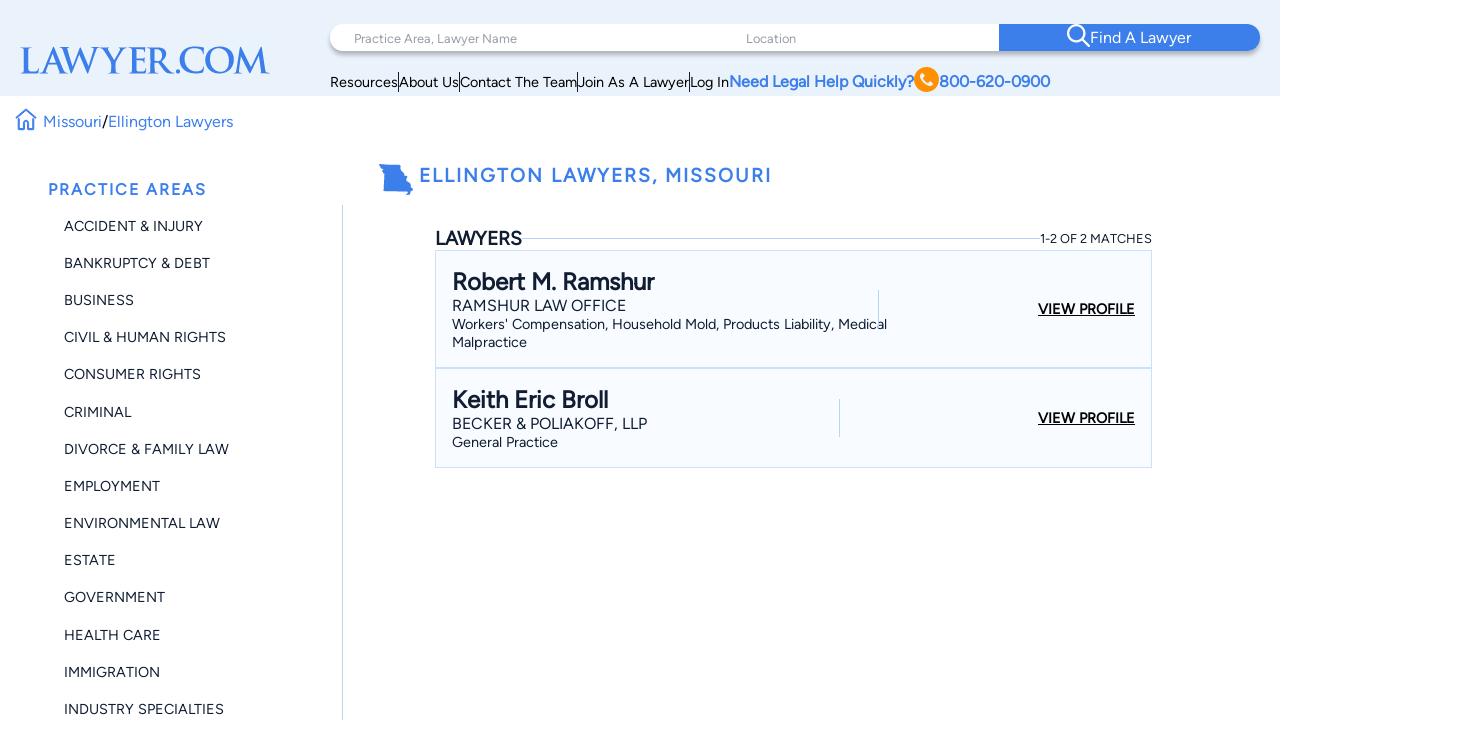

--- FILE ---
content_type: text/html; charset=utf-8
request_url: https://www.google.com/recaptcha/api2/anchor?ar=1&k=6LeCCcUqAAAAAJmQ_DbXR_ln5TRz0TwyvrSF5ROA&co=aHR0cHM6Ly93d3cubGF3eWVyLmNvbTo0NDM.&hl=en&v=N67nZn4AqZkNcbeMu4prBgzg&size=invisible&anchor-ms=20000&execute-ms=30000&cb=y5xalo4qjavm
body_size: 48551
content:
<!DOCTYPE HTML><html dir="ltr" lang="en"><head><meta http-equiv="Content-Type" content="text/html; charset=UTF-8">
<meta http-equiv="X-UA-Compatible" content="IE=edge">
<title>reCAPTCHA</title>
<style type="text/css">
/* cyrillic-ext */
@font-face {
  font-family: 'Roboto';
  font-style: normal;
  font-weight: 400;
  font-stretch: 100%;
  src: url(//fonts.gstatic.com/s/roboto/v48/KFO7CnqEu92Fr1ME7kSn66aGLdTylUAMa3GUBHMdazTgWw.woff2) format('woff2');
  unicode-range: U+0460-052F, U+1C80-1C8A, U+20B4, U+2DE0-2DFF, U+A640-A69F, U+FE2E-FE2F;
}
/* cyrillic */
@font-face {
  font-family: 'Roboto';
  font-style: normal;
  font-weight: 400;
  font-stretch: 100%;
  src: url(//fonts.gstatic.com/s/roboto/v48/KFO7CnqEu92Fr1ME7kSn66aGLdTylUAMa3iUBHMdazTgWw.woff2) format('woff2');
  unicode-range: U+0301, U+0400-045F, U+0490-0491, U+04B0-04B1, U+2116;
}
/* greek-ext */
@font-face {
  font-family: 'Roboto';
  font-style: normal;
  font-weight: 400;
  font-stretch: 100%;
  src: url(//fonts.gstatic.com/s/roboto/v48/KFO7CnqEu92Fr1ME7kSn66aGLdTylUAMa3CUBHMdazTgWw.woff2) format('woff2');
  unicode-range: U+1F00-1FFF;
}
/* greek */
@font-face {
  font-family: 'Roboto';
  font-style: normal;
  font-weight: 400;
  font-stretch: 100%;
  src: url(//fonts.gstatic.com/s/roboto/v48/KFO7CnqEu92Fr1ME7kSn66aGLdTylUAMa3-UBHMdazTgWw.woff2) format('woff2');
  unicode-range: U+0370-0377, U+037A-037F, U+0384-038A, U+038C, U+038E-03A1, U+03A3-03FF;
}
/* math */
@font-face {
  font-family: 'Roboto';
  font-style: normal;
  font-weight: 400;
  font-stretch: 100%;
  src: url(//fonts.gstatic.com/s/roboto/v48/KFO7CnqEu92Fr1ME7kSn66aGLdTylUAMawCUBHMdazTgWw.woff2) format('woff2');
  unicode-range: U+0302-0303, U+0305, U+0307-0308, U+0310, U+0312, U+0315, U+031A, U+0326-0327, U+032C, U+032F-0330, U+0332-0333, U+0338, U+033A, U+0346, U+034D, U+0391-03A1, U+03A3-03A9, U+03B1-03C9, U+03D1, U+03D5-03D6, U+03F0-03F1, U+03F4-03F5, U+2016-2017, U+2034-2038, U+203C, U+2040, U+2043, U+2047, U+2050, U+2057, U+205F, U+2070-2071, U+2074-208E, U+2090-209C, U+20D0-20DC, U+20E1, U+20E5-20EF, U+2100-2112, U+2114-2115, U+2117-2121, U+2123-214F, U+2190, U+2192, U+2194-21AE, U+21B0-21E5, U+21F1-21F2, U+21F4-2211, U+2213-2214, U+2216-22FF, U+2308-230B, U+2310, U+2319, U+231C-2321, U+2336-237A, U+237C, U+2395, U+239B-23B7, U+23D0, U+23DC-23E1, U+2474-2475, U+25AF, U+25B3, U+25B7, U+25BD, U+25C1, U+25CA, U+25CC, U+25FB, U+266D-266F, U+27C0-27FF, U+2900-2AFF, U+2B0E-2B11, U+2B30-2B4C, U+2BFE, U+3030, U+FF5B, U+FF5D, U+1D400-1D7FF, U+1EE00-1EEFF;
}
/* symbols */
@font-face {
  font-family: 'Roboto';
  font-style: normal;
  font-weight: 400;
  font-stretch: 100%;
  src: url(//fonts.gstatic.com/s/roboto/v48/KFO7CnqEu92Fr1ME7kSn66aGLdTylUAMaxKUBHMdazTgWw.woff2) format('woff2');
  unicode-range: U+0001-000C, U+000E-001F, U+007F-009F, U+20DD-20E0, U+20E2-20E4, U+2150-218F, U+2190, U+2192, U+2194-2199, U+21AF, U+21E6-21F0, U+21F3, U+2218-2219, U+2299, U+22C4-22C6, U+2300-243F, U+2440-244A, U+2460-24FF, U+25A0-27BF, U+2800-28FF, U+2921-2922, U+2981, U+29BF, U+29EB, U+2B00-2BFF, U+4DC0-4DFF, U+FFF9-FFFB, U+10140-1018E, U+10190-1019C, U+101A0, U+101D0-101FD, U+102E0-102FB, U+10E60-10E7E, U+1D2C0-1D2D3, U+1D2E0-1D37F, U+1F000-1F0FF, U+1F100-1F1AD, U+1F1E6-1F1FF, U+1F30D-1F30F, U+1F315, U+1F31C, U+1F31E, U+1F320-1F32C, U+1F336, U+1F378, U+1F37D, U+1F382, U+1F393-1F39F, U+1F3A7-1F3A8, U+1F3AC-1F3AF, U+1F3C2, U+1F3C4-1F3C6, U+1F3CA-1F3CE, U+1F3D4-1F3E0, U+1F3ED, U+1F3F1-1F3F3, U+1F3F5-1F3F7, U+1F408, U+1F415, U+1F41F, U+1F426, U+1F43F, U+1F441-1F442, U+1F444, U+1F446-1F449, U+1F44C-1F44E, U+1F453, U+1F46A, U+1F47D, U+1F4A3, U+1F4B0, U+1F4B3, U+1F4B9, U+1F4BB, U+1F4BF, U+1F4C8-1F4CB, U+1F4D6, U+1F4DA, U+1F4DF, U+1F4E3-1F4E6, U+1F4EA-1F4ED, U+1F4F7, U+1F4F9-1F4FB, U+1F4FD-1F4FE, U+1F503, U+1F507-1F50B, U+1F50D, U+1F512-1F513, U+1F53E-1F54A, U+1F54F-1F5FA, U+1F610, U+1F650-1F67F, U+1F687, U+1F68D, U+1F691, U+1F694, U+1F698, U+1F6AD, U+1F6B2, U+1F6B9-1F6BA, U+1F6BC, U+1F6C6-1F6CF, U+1F6D3-1F6D7, U+1F6E0-1F6EA, U+1F6F0-1F6F3, U+1F6F7-1F6FC, U+1F700-1F7FF, U+1F800-1F80B, U+1F810-1F847, U+1F850-1F859, U+1F860-1F887, U+1F890-1F8AD, U+1F8B0-1F8BB, U+1F8C0-1F8C1, U+1F900-1F90B, U+1F93B, U+1F946, U+1F984, U+1F996, U+1F9E9, U+1FA00-1FA6F, U+1FA70-1FA7C, U+1FA80-1FA89, U+1FA8F-1FAC6, U+1FACE-1FADC, U+1FADF-1FAE9, U+1FAF0-1FAF8, U+1FB00-1FBFF;
}
/* vietnamese */
@font-face {
  font-family: 'Roboto';
  font-style: normal;
  font-weight: 400;
  font-stretch: 100%;
  src: url(//fonts.gstatic.com/s/roboto/v48/KFO7CnqEu92Fr1ME7kSn66aGLdTylUAMa3OUBHMdazTgWw.woff2) format('woff2');
  unicode-range: U+0102-0103, U+0110-0111, U+0128-0129, U+0168-0169, U+01A0-01A1, U+01AF-01B0, U+0300-0301, U+0303-0304, U+0308-0309, U+0323, U+0329, U+1EA0-1EF9, U+20AB;
}
/* latin-ext */
@font-face {
  font-family: 'Roboto';
  font-style: normal;
  font-weight: 400;
  font-stretch: 100%;
  src: url(//fonts.gstatic.com/s/roboto/v48/KFO7CnqEu92Fr1ME7kSn66aGLdTylUAMa3KUBHMdazTgWw.woff2) format('woff2');
  unicode-range: U+0100-02BA, U+02BD-02C5, U+02C7-02CC, U+02CE-02D7, U+02DD-02FF, U+0304, U+0308, U+0329, U+1D00-1DBF, U+1E00-1E9F, U+1EF2-1EFF, U+2020, U+20A0-20AB, U+20AD-20C0, U+2113, U+2C60-2C7F, U+A720-A7FF;
}
/* latin */
@font-face {
  font-family: 'Roboto';
  font-style: normal;
  font-weight: 400;
  font-stretch: 100%;
  src: url(//fonts.gstatic.com/s/roboto/v48/KFO7CnqEu92Fr1ME7kSn66aGLdTylUAMa3yUBHMdazQ.woff2) format('woff2');
  unicode-range: U+0000-00FF, U+0131, U+0152-0153, U+02BB-02BC, U+02C6, U+02DA, U+02DC, U+0304, U+0308, U+0329, U+2000-206F, U+20AC, U+2122, U+2191, U+2193, U+2212, U+2215, U+FEFF, U+FFFD;
}
/* cyrillic-ext */
@font-face {
  font-family: 'Roboto';
  font-style: normal;
  font-weight: 500;
  font-stretch: 100%;
  src: url(//fonts.gstatic.com/s/roboto/v48/KFO7CnqEu92Fr1ME7kSn66aGLdTylUAMa3GUBHMdazTgWw.woff2) format('woff2');
  unicode-range: U+0460-052F, U+1C80-1C8A, U+20B4, U+2DE0-2DFF, U+A640-A69F, U+FE2E-FE2F;
}
/* cyrillic */
@font-face {
  font-family: 'Roboto';
  font-style: normal;
  font-weight: 500;
  font-stretch: 100%;
  src: url(//fonts.gstatic.com/s/roboto/v48/KFO7CnqEu92Fr1ME7kSn66aGLdTylUAMa3iUBHMdazTgWw.woff2) format('woff2');
  unicode-range: U+0301, U+0400-045F, U+0490-0491, U+04B0-04B1, U+2116;
}
/* greek-ext */
@font-face {
  font-family: 'Roboto';
  font-style: normal;
  font-weight: 500;
  font-stretch: 100%;
  src: url(//fonts.gstatic.com/s/roboto/v48/KFO7CnqEu92Fr1ME7kSn66aGLdTylUAMa3CUBHMdazTgWw.woff2) format('woff2');
  unicode-range: U+1F00-1FFF;
}
/* greek */
@font-face {
  font-family: 'Roboto';
  font-style: normal;
  font-weight: 500;
  font-stretch: 100%;
  src: url(//fonts.gstatic.com/s/roboto/v48/KFO7CnqEu92Fr1ME7kSn66aGLdTylUAMa3-UBHMdazTgWw.woff2) format('woff2');
  unicode-range: U+0370-0377, U+037A-037F, U+0384-038A, U+038C, U+038E-03A1, U+03A3-03FF;
}
/* math */
@font-face {
  font-family: 'Roboto';
  font-style: normal;
  font-weight: 500;
  font-stretch: 100%;
  src: url(//fonts.gstatic.com/s/roboto/v48/KFO7CnqEu92Fr1ME7kSn66aGLdTylUAMawCUBHMdazTgWw.woff2) format('woff2');
  unicode-range: U+0302-0303, U+0305, U+0307-0308, U+0310, U+0312, U+0315, U+031A, U+0326-0327, U+032C, U+032F-0330, U+0332-0333, U+0338, U+033A, U+0346, U+034D, U+0391-03A1, U+03A3-03A9, U+03B1-03C9, U+03D1, U+03D5-03D6, U+03F0-03F1, U+03F4-03F5, U+2016-2017, U+2034-2038, U+203C, U+2040, U+2043, U+2047, U+2050, U+2057, U+205F, U+2070-2071, U+2074-208E, U+2090-209C, U+20D0-20DC, U+20E1, U+20E5-20EF, U+2100-2112, U+2114-2115, U+2117-2121, U+2123-214F, U+2190, U+2192, U+2194-21AE, U+21B0-21E5, U+21F1-21F2, U+21F4-2211, U+2213-2214, U+2216-22FF, U+2308-230B, U+2310, U+2319, U+231C-2321, U+2336-237A, U+237C, U+2395, U+239B-23B7, U+23D0, U+23DC-23E1, U+2474-2475, U+25AF, U+25B3, U+25B7, U+25BD, U+25C1, U+25CA, U+25CC, U+25FB, U+266D-266F, U+27C0-27FF, U+2900-2AFF, U+2B0E-2B11, U+2B30-2B4C, U+2BFE, U+3030, U+FF5B, U+FF5D, U+1D400-1D7FF, U+1EE00-1EEFF;
}
/* symbols */
@font-face {
  font-family: 'Roboto';
  font-style: normal;
  font-weight: 500;
  font-stretch: 100%;
  src: url(//fonts.gstatic.com/s/roboto/v48/KFO7CnqEu92Fr1ME7kSn66aGLdTylUAMaxKUBHMdazTgWw.woff2) format('woff2');
  unicode-range: U+0001-000C, U+000E-001F, U+007F-009F, U+20DD-20E0, U+20E2-20E4, U+2150-218F, U+2190, U+2192, U+2194-2199, U+21AF, U+21E6-21F0, U+21F3, U+2218-2219, U+2299, U+22C4-22C6, U+2300-243F, U+2440-244A, U+2460-24FF, U+25A0-27BF, U+2800-28FF, U+2921-2922, U+2981, U+29BF, U+29EB, U+2B00-2BFF, U+4DC0-4DFF, U+FFF9-FFFB, U+10140-1018E, U+10190-1019C, U+101A0, U+101D0-101FD, U+102E0-102FB, U+10E60-10E7E, U+1D2C0-1D2D3, U+1D2E0-1D37F, U+1F000-1F0FF, U+1F100-1F1AD, U+1F1E6-1F1FF, U+1F30D-1F30F, U+1F315, U+1F31C, U+1F31E, U+1F320-1F32C, U+1F336, U+1F378, U+1F37D, U+1F382, U+1F393-1F39F, U+1F3A7-1F3A8, U+1F3AC-1F3AF, U+1F3C2, U+1F3C4-1F3C6, U+1F3CA-1F3CE, U+1F3D4-1F3E0, U+1F3ED, U+1F3F1-1F3F3, U+1F3F5-1F3F7, U+1F408, U+1F415, U+1F41F, U+1F426, U+1F43F, U+1F441-1F442, U+1F444, U+1F446-1F449, U+1F44C-1F44E, U+1F453, U+1F46A, U+1F47D, U+1F4A3, U+1F4B0, U+1F4B3, U+1F4B9, U+1F4BB, U+1F4BF, U+1F4C8-1F4CB, U+1F4D6, U+1F4DA, U+1F4DF, U+1F4E3-1F4E6, U+1F4EA-1F4ED, U+1F4F7, U+1F4F9-1F4FB, U+1F4FD-1F4FE, U+1F503, U+1F507-1F50B, U+1F50D, U+1F512-1F513, U+1F53E-1F54A, U+1F54F-1F5FA, U+1F610, U+1F650-1F67F, U+1F687, U+1F68D, U+1F691, U+1F694, U+1F698, U+1F6AD, U+1F6B2, U+1F6B9-1F6BA, U+1F6BC, U+1F6C6-1F6CF, U+1F6D3-1F6D7, U+1F6E0-1F6EA, U+1F6F0-1F6F3, U+1F6F7-1F6FC, U+1F700-1F7FF, U+1F800-1F80B, U+1F810-1F847, U+1F850-1F859, U+1F860-1F887, U+1F890-1F8AD, U+1F8B0-1F8BB, U+1F8C0-1F8C1, U+1F900-1F90B, U+1F93B, U+1F946, U+1F984, U+1F996, U+1F9E9, U+1FA00-1FA6F, U+1FA70-1FA7C, U+1FA80-1FA89, U+1FA8F-1FAC6, U+1FACE-1FADC, U+1FADF-1FAE9, U+1FAF0-1FAF8, U+1FB00-1FBFF;
}
/* vietnamese */
@font-face {
  font-family: 'Roboto';
  font-style: normal;
  font-weight: 500;
  font-stretch: 100%;
  src: url(//fonts.gstatic.com/s/roboto/v48/KFO7CnqEu92Fr1ME7kSn66aGLdTylUAMa3OUBHMdazTgWw.woff2) format('woff2');
  unicode-range: U+0102-0103, U+0110-0111, U+0128-0129, U+0168-0169, U+01A0-01A1, U+01AF-01B0, U+0300-0301, U+0303-0304, U+0308-0309, U+0323, U+0329, U+1EA0-1EF9, U+20AB;
}
/* latin-ext */
@font-face {
  font-family: 'Roboto';
  font-style: normal;
  font-weight: 500;
  font-stretch: 100%;
  src: url(//fonts.gstatic.com/s/roboto/v48/KFO7CnqEu92Fr1ME7kSn66aGLdTylUAMa3KUBHMdazTgWw.woff2) format('woff2');
  unicode-range: U+0100-02BA, U+02BD-02C5, U+02C7-02CC, U+02CE-02D7, U+02DD-02FF, U+0304, U+0308, U+0329, U+1D00-1DBF, U+1E00-1E9F, U+1EF2-1EFF, U+2020, U+20A0-20AB, U+20AD-20C0, U+2113, U+2C60-2C7F, U+A720-A7FF;
}
/* latin */
@font-face {
  font-family: 'Roboto';
  font-style: normal;
  font-weight: 500;
  font-stretch: 100%;
  src: url(//fonts.gstatic.com/s/roboto/v48/KFO7CnqEu92Fr1ME7kSn66aGLdTylUAMa3yUBHMdazQ.woff2) format('woff2');
  unicode-range: U+0000-00FF, U+0131, U+0152-0153, U+02BB-02BC, U+02C6, U+02DA, U+02DC, U+0304, U+0308, U+0329, U+2000-206F, U+20AC, U+2122, U+2191, U+2193, U+2212, U+2215, U+FEFF, U+FFFD;
}
/* cyrillic-ext */
@font-face {
  font-family: 'Roboto';
  font-style: normal;
  font-weight: 900;
  font-stretch: 100%;
  src: url(//fonts.gstatic.com/s/roboto/v48/KFO7CnqEu92Fr1ME7kSn66aGLdTylUAMa3GUBHMdazTgWw.woff2) format('woff2');
  unicode-range: U+0460-052F, U+1C80-1C8A, U+20B4, U+2DE0-2DFF, U+A640-A69F, U+FE2E-FE2F;
}
/* cyrillic */
@font-face {
  font-family: 'Roboto';
  font-style: normal;
  font-weight: 900;
  font-stretch: 100%;
  src: url(//fonts.gstatic.com/s/roboto/v48/KFO7CnqEu92Fr1ME7kSn66aGLdTylUAMa3iUBHMdazTgWw.woff2) format('woff2');
  unicode-range: U+0301, U+0400-045F, U+0490-0491, U+04B0-04B1, U+2116;
}
/* greek-ext */
@font-face {
  font-family: 'Roboto';
  font-style: normal;
  font-weight: 900;
  font-stretch: 100%;
  src: url(//fonts.gstatic.com/s/roboto/v48/KFO7CnqEu92Fr1ME7kSn66aGLdTylUAMa3CUBHMdazTgWw.woff2) format('woff2');
  unicode-range: U+1F00-1FFF;
}
/* greek */
@font-face {
  font-family: 'Roboto';
  font-style: normal;
  font-weight: 900;
  font-stretch: 100%;
  src: url(//fonts.gstatic.com/s/roboto/v48/KFO7CnqEu92Fr1ME7kSn66aGLdTylUAMa3-UBHMdazTgWw.woff2) format('woff2');
  unicode-range: U+0370-0377, U+037A-037F, U+0384-038A, U+038C, U+038E-03A1, U+03A3-03FF;
}
/* math */
@font-face {
  font-family: 'Roboto';
  font-style: normal;
  font-weight: 900;
  font-stretch: 100%;
  src: url(//fonts.gstatic.com/s/roboto/v48/KFO7CnqEu92Fr1ME7kSn66aGLdTylUAMawCUBHMdazTgWw.woff2) format('woff2');
  unicode-range: U+0302-0303, U+0305, U+0307-0308, U+0310, U+0312, U+0315, U+031A, U+0326-0327, U+032C, U+032F-0330, U+0332-0333, U+0338, U+033A, U+0346, U+034D, U+0391-03A1, U+03A3-03A9, U+03B1-03C9, U+03D1, U+03D5-03D6, U+03F0-03F1, U+03F4-03F5, U+2016-2017, U+2034-2038, U+203C, U+2040, U+2043, U+2047, U+2050, U+2057, U+205F, U+2070-2071, U+2074-208E, U+2090-209C, U+20D0-20DC, U+20E1, U+20E5-20EF, U+2100-2112, U+2114-2115, U+2117-2121, U+2123-214F, U+2190, U+2192, U+2194-21AE, U+21B0-21E5, U+21F1-21F2, U+21F4-2211, U+2213-2214, U+2216-22FF, U+2308-230B, U+2310, U+2319, U+231C-2321, U+2336-237A, U+237C, U+2395, U+239B-23B7, U+23D0, U+23DC-23E1, U+2474-2475, U+25AF, U+25B3, U+25B7, U+25BD, U+25C1, U+25CA, U+25CC, U+25FB, U+266D-266F, U+27C0-27FF, U+2900-2AFF, U+2B0E-2B11, U+2B30-2B4C, U+2BFE, U+3030, U+FF5B, U+FF5D, U+1D400-1D7FF, U+1EE00-1EEFF;
}
/* symbols */
@font-face {
  font-family: 'Roboto';
  font-style: normal;
  font-weight: 900;
  font-stretch: 100%;
  src: url(//fonts.gstatic.com/s/roboto/v48/KFO7CnqEu92Fr1ME7kSn66aGLdTylUAMaxKUBHMdazTgWw.woff2) format('woff2');
  unicode-range: U+0001-000C, U+000E-001F, U+007F-009F, U+20DD-20E0, U+20E2-20E4, U+2150-218F, U+2190, U+2192, U+2194-2199, U+21AF, U+21E6-21F0, U+21F3, U+2218-2219, U+2299, U+22C4-22C6, U+2300-243F, U+2440-244A, U+2460-24FF, U+25A0-27BF, U+2800-28FF, U+2921-2922, U+2981, U+29BF, U+29EB, U+2B00-2BFF, U+4DC0-4DFF, U+FFF9-FFFB, U+10140-1018E, U+10190-1019C, U+101A0, U+101D0-101FD, U+102E0-102FB, U+10E60-10E7E, U+1D2C0-1D2D3, U+1D2E0-1D37F, U+1F000-1F0FF, U+1F100-1F1AD, U+1F1E6-1F1FF, U+1F30D-1F30F, U+1F315, U+1F31C, U+1F31E, U+1F320-1F32C, U+1F336, U+1F378, U+1F37D, U+1F382, U+1F393-1F39F, U+1F3A7-1F3A8, U+1F3AC-1F3AF, U+1F3C2, U+1F3C4-1F3C6, U+1F3CA-1F3CE, U+1F3D4-1F3E0, U+1F3ED, U+1F3F1-1F3F3, U+1F3F5-1F3F7, U+1F408, U+1F415, U+1F41F, U+1F426, U+1F43F, U+1F441-1F442, U+1F444, U+1F446-1F449, U+1F44C-1F44E, U+1F453, U+1F46A, U+1F47D, U+1F4A3, U+1F4B0, U+1F4B3, U+1F4B9, U+1F4BB, U+1F4BF, U+1F4C8-1F4CB, U+1F4D6, U+1F4DA, U+1F4DF, U+1F4E3-1F4E6, U+1F4EA-1F4ED, U+1F4F7, U+1F4F9-1F4FB, U+1F4FD-1F4FE, U+1F503, U+1F507-1F50B, U+1F50D, U+1F512-1F513, U+1F53E-1F54A, U+1F54F-1F5FA, U+1F610, U+1F650-1F67F, U+1F687, U+1F68D, U+1F691, U+1F694, U+1F698, U+1F6AD, U+1F6B2, U+1F6B9-1F6BA, U+1F6BC, U+1F6C6-1F6CF, U+1F6D3-1F6D7, U+1F6E0-1F6EA, U+1F6F0-1F6F3, U+1F6F7-1F6FC, U+1F700-1F7FF, U+1F800-1F80B, U+1F810-1F847, U+1F850-1F859, U+1F860-1F887, U+1F890-1F8AD, U+1F8B0-1F8BB, U+1F8C0-1F8C1, U+1F900-1F90B, U+1F93B, U+1F946, U+1F984, U+1F996, U+1F9E9, U+1FA00-1FA6F, U+1FA70-1FA7C, U+1FA80-1FA89, U+1FA8F-1FAC6, U+1FACE-1FADC, U+1FADF-1FAE9, U+1FAF0-1FAF8, U+1FB00-1FBFF;
}
/* vietnamese */
@font-face {
  font-family: 'Roboto';
  font-style: normal;
  font-weight: 900;
  font-stretch: 100%;
  src: url(//fonts.gstatic.com/s/roboto/v48/KFO7CnqEu92Fr1ME7kSn66aGLdTylUAMa3OUBHMdazTgWw.woff2) format('woff2');
  unicode-range: U+0102-0103, U+0110-0111, U+0128-0129, U+0168-0169, U+01A0-01A1, U+01AF-01B0, U+0300-0301, U+0303-0304, U+0308-0309, U+0323, U+0329, U+1EA0-1EF9, U+20AB;
}
/* latin-ext */
@font-face {
  font-family: 'Roboto';
  font-style: normal;
  font-weight: 900;
  font-stretch: 100%;
  src: url(//fonts.gstatic.com/s/roboto/v48/KFO7CnqEu92Fr1ME7kSn66aGLdTylUAMa3KUBHMdazTgWw.woff2) format('woff2');
  unicode-range: U+0100-02BA, U+02BD-02C5, U+02C7-02CC, U+02CE-02D7, U+02DD-02FF, U+0304, U+0308, U+0329, U+1D00-1DBF, U+1E00-1E9F, U+1EF2-1EFF, U+2020, U+20A0-20AB, U+20AD-20C0, U+2113, U+2C60-2C7F, U+A720-A7FF;
}
/* latin */
@font-face {
  font-family: 'Roboto';
  font-style: normal;
  font-weight: 900;
  font-stretch: 100%;
  src: url(//fonts.gstatic.com/s/roboto/v48/KFO7CnqEu92Fr1ME7kSn66aGLdTylUAMa3yUBHMdazQ.woff2) format('woff2');
  unicode-range: U+0000-00FF, U+0131, U+0152-0153, U+02BB-02BC, U+02C6, U+02DA, U+02DC, U+0304, U+0308, U+0329, U+2000-206F, U+20AC, U+2122, U+2191, U+2193, U+2212, U+2215, U+FEFF, U+FFFD;
}

</style>
<link rel="stylesheet" type="text/css" href="https://www.gstatic.com/recaptcha/releases/N67nZn4AqZkNcbeMu4prBgzg/styles__ltr.css">
<script nonce="jHdGDTLebtMOEEtQgfghjA" type="text/javascript">window['__recaptcha_api'] = 'https://www.google.com/recaptcha/api2/';</script>
<script type="text/javascript" src="https://www.gstatic.com/recaptcha/releases/N67nZn4AqZkNcbeMu4prBgzg/recaptcha__en.js" nonce="jHdGDTLebtMOEEtQgfghjA">
      
    </script></head>
<body><div id="rc-anchor-alert" class="rc-anchor-alert"></div>
<input type="hidden" id="recaptcha-token" value="[base64]">
<script type="text/javascript" nonce="jHdGDTLebtMOEEtQgfghjA">
      recaptcha.anchor.Main.init("[\x22ainput\x22,[\x22bgdata\x22,\x22\x22,\[base64]/[base64]/[base64]/[base64]/[base64]/UltsKytdPUU6KEU8MjA0OD9SW2wrK109RT4+NnwxOTI6KChFJjY0NTEyKT09NTUyOTYmJk0rMTxjLmxlbmd0aCYmKGMuY2hhckNvZGVBdChNKzEpJjY0NTEyKT09NTYzMjA/[base64]/[base64]/[base64]/[base64]/[base64]/[base64]/[base64]\x22,\[base64]\\u003d\\u003d\x22,\x22D8OWwo3DjMOfwrTCmnbDrMKBejZHwp/DqGVdFsOqwopzwovCo8O8w5NYw5dhwrrChVRDTA/[base64]/[base64]/DvsKXw5jDlcK1w4lOwoHCtcOFaMOWKsO+w6Z2wrM5wr8cEGXDhcOwd8Ogw6UWw71iwqw9NSVyw6paw6NdM8ONCldqwqjDu8OIw6LDocK1ZijDviXDpSHDg1PCh8KhJsOQFg/Di8OKIcKRw65yGDDDnVLDmBnCtQInwpTCrDknwo/Ct8KOwpdKwrp9Ck3DsMKawqYyAnwKW8K4wrvDsMKAOMOFPsKzwoAwEsOrw5PDuMKiJgR5w6rCvj1Dfylgw6vCucOhDMOjRgfClFtZwpJSNm3CtcOiw59xeyBNLMOowoodQsKbMsKIwqJow4RVXDnCnlp8wqjCtcK5FEo/w7YIwpUuRMKyw5fCinnDsMO6Z8OqwovCqAd6DSPDk8OmwpbCjXHDm1oCw4lFNn/CnsOPwrUWX8O+I8KDHldrw43DhlQqw7JAclfDucOcDlNgwqtZw4rCg8OHw4Y3wprCssOKcsKYw5gGXxZsGQVUcMOTAMO5wpoQwrIEw6lAXcOxfCZMMCUWw73DpCjDvMOEGBEIW00Lw5PCgFNfaWdlMmzDnFbCliMJUEcCwozDhU3CrQ5BZWwofEAiJ8Kjw4s/Rg3Cr8KgwpETwp4Ga8OrGcKjHhxXDMOAwpJCwp12w6TCvcOdf8OaCHLDvsOnNcKxwprClyRZw6DDsVLCqRHCv8Oww6vDpMO3wp83w6UJFQEiwp8/dDl3wqfDsMO3CMKLw5vCgMKQw58GBMKJSR12w5ocHMKxw6Q4w6FuUMOjw4Nzw6Mtw5/ClcOzAy7DshbCs8O4w5DCqH1eFMOSw4nDugIEFlnChEtNw5IKFcOHw5F6ajDDqMKIaj4Mw5h0c8Obw73DsMKURcKjUsKGw6DDlsKYZjFWwrhBaMK7UcOewpfDi23CrcOIw7DCjiUqbsO6JBLCiBEXw6BZT114wpnChmxkw5/[base64]/[base64]/Ck33DgMKRUmHCjcK+CMO0w5Q/[base64]/DtcO7AlDCiR4vwobDkzU4wofCmsKdwoBMwo7DmB96dxrDisO4w4FIPMOqwoTDu37DvsOyUjLCr2NSwo/Ch8KTwp4Kwro3IMKZJkFffMKdwo03SMO/[base64]/CrwRoVkTDvBrDrcKCw6rDrUEJwpc0w78qwpkOVcKJFMOhO2fClcKtw5diUSZtZMOHMSUvR8KywoFAZ8O2NMObdsOkRQPDnDx9MMKPw7F/wqjDvMKPwoPDpsKjTnAqwolLHcODwrrCscK/ccKEHMKqw4Niw4tpwofDpUHCrcOvTnlcSyTDgj7CtzN9aUIgQCbCnUnDqmzDrMOzYCQ9dcKvwqfDrX3DvD/DhMONwpLCk8O0w49sw7t0XHzDgHvDujjDjgnDmzfCh8O0EMKHfcKpw7HDgWFqbH3CqMOVwqJSw4BaZ2bCqh0/MA9Nw554Chxcw5I7w6PDlcKIwqxdZMKTwqJDFBxgeFPDq8OYG8OKVsOBVyBPwoRILsKfamFNwqo0w4oHw6bDh8O1woUhdi7CucKFw5LDq15YSk4BTcOPBk/[base64]/CgkQJwpkcwrPDkGfDqTUWw49swofCskXCssK7UcK5wq7CjixUwprDmGtKY8KJWVkWw5NUw6cIw5tXwqJndMONG8ORTcOAPcOtKsO7w7HDixDCjnzCpMOawoHCuMOULGLDkk9Yw4rCv8Oawq/[base64]/woRvRcOHO8OLAsOLw4g3w6LDgXl4YybCnE0GYB1FwqFOKSDCusOTAlvCtGNxwoEfLQ4/wpDDvcOyw5DCgsOIwolow4nCmwFJwoLDncOaw5TCicOTbRJcAMKxX3zCvcKTOsK0OA/CvAYIw43Ch8OJw6jDscKDw7MLXMOKeA/Dr8Oyw7oww5rDhxPDqcOdfcKeOsOlRcORb016wo9OQcOocGTDnMOFUxrCkn3DnDwfZsOaw44gwrZ/wqtqw59HwrNMw4dAKGsowoYLw59OQWzDh8KKFcK4dMK/[base64]/w7FpMj9awrnDsUPDssOGQMOZw5wvwoJfT8OCIMKdwpghw553UBPDmkB4w6XCt1wNwqAaLX/CuMKdw5PCn2zCkyAvTsODVy7ChsOtwoPCosOSwrXCr0caIMOpwokHKFbCisOowoVaKUkzwpzDjMK9FMOIw51nagXClcKnwpoiw6djQsOfw7/DucKPw6fCt8K/[base64]/CvSXCisOwRwzCnjhee8OWKjzDqsKHWcOmW8KowqBmI8Kuw73CgMKIwrfDlAR5MxfDlw04w6BNw6VaSMO+wpzDtMKxwrs1wpfCiDsAwpnCmsK1w6jCqWVPwqACwrtDCMO4w7rChR/CoWXCqcO5ecKvw4TDk8KBCcOCwq3Cm8KlwoQ8w6RqaUzDrMOcDyZ3wqvClsOJwobDocOywq1KwqPDvcOZwqUXw4nCncODwpTDrMOlUxclS3bDnsK0EMOPYyrDqFgGPmPDtDVGw4TDrx/CtcOlw4F4wqpfJU19QcO4w4lrPAZnwpTCt208wovDpcKKRBlzw7k/w73DmsO+IMOOw5PDim8/[base64]/CqErCgXHDkcO1BsK/dcKowpPCo2ReM0cWwqPCucOze8O+wocEE8OfdTvCuMKmw5vCqjDCocOyw63CisOlKcO9UhRQTcKPNmchwoNNwpnDlwhTwoJmw5YdTAfCq8Kqw6JCEsKVwpzCkgp9VcKkw4LDrmXCtwYPw4kjwrlKFMOTU38QwrDDqsOENl1Tw6osw4fDrjdKw7LCvgoecw/CtQMmZ8Oqw7/DgkU4LcOEKhM9CMOUbTUIw7nDkMKkBGDCmMOewrHDnlMtwqzDjMKwwrENw5nCpMOWBcKATQZswprDqDjDvFtpwqTCnQI/wqTDrcK9KnYAHsK3LhlsKn7DtMKfIsK0wrfDocKmbxdmw5xQOsKQC8O2MsOsWsOrSMOIw7/DrcOgK2fClBIhw4PChMKZYMKBw5hEw4zDusOyBTNyacOKw5rCu8O/cgorcsOBwo9/wp7DrHTCnMOXwpxcTMKrVsO/HcKVwqHCvcO5WjNRw48Sw6kBwoLCl3nCnMKdIMK9w6XDjAY8wq98wpg3wpNZwrfDr1LDvlfCvHRRw4HCoMOIwobDtWnCqsO4wqXDuFHCjC/[base64]/DplVWbCxSYTJRcC5Rw6PDglVXJsOjXMKTDDAAbsK/w7/[base64]/CmcKuPcK1ETbDrcK/w4LDoMKzw6cwSsKTworCuxnDncKtw4nCgMO4XcObworCs8OhPMKSwrTDvcKgKMOOwq5gOcK3wpHCk8OAeMOZLcObXSjCrV06w416w6HCmsObAMKdwrjCql0YwpfDocK8wopAdWjCl8Oab8OrwpHCp2zCkzw/woI3w7wBw5BDNhXCkCc7wpnCrcK/fcKSAjLCpMKvwr8vwqjDryxnwqJ2IFXCgHPChxtHwoEawrplw4xXdDjClcOjw50sEE9pQ3JDeERENcOvOVMdwoFBw7vCv8KswqNiHjMGw5oaBApmwpfCocOGNEvCqXleCMOtd2orZsOjw7DCmsOAwrkAV8OfTntgKMKAcsKcwp14fcOYUTfCjsOewrzDssKkZMOVEi/CnMKww6bCoCHDucKTw7xgw7Q3wo/[base64]/CrsOqwoRlTcK1bX7DnAPCnMKECGLCqU3DqBNtVMKPen92HGLDncOVw5ocw7ceTMOSw7/DgXzDiMO0w4c2wqrCsiTCpSQtQ0vCgEIaSsK7a8KGPMOwXsOBF8O7ckTDlMKmF8O2w77DjsKaDMKsw6VCCnDCsVvDiSLCnsOmwqpKaGnCuCvCnnpNwo5Xw5lxw6hTTFRKw7MZZcOWw5t/wolzJ3PCusOuw5fDvcOZwowdPALDtlYYMcO1SMOZw40JwrjCjMO+McOTw6vDpWHDszHCj0nDvmbDr8KWBlfCmg4tHCbCgMO1worDo8KiwonCssO2wqjDuCVrSCNnwovDnAtMU3AQFGUqUMO4woPClk4Gw6zCnCpXwoBxcsK/JsOGwrrCvcOVeAnDhMKHDHQ2wrzDu8OvVQc1w4BSc8OZwonDt8O1w6Qtw7FXwpzCqcKbQcK3FWYzbsOswoAswobCj8KKdMOBwoLDsGPDiMK7S8KjTMKxw4hxw5jDkwd7w5bDm8Oww7zDpGTChcO+Q8KfBn5qPQUUfhtGw4ptWMKeG8Ozw6jCiMOrw6nDgw/DosKqSEjCll3CtMOgw49vMxc3wqM+w7Bfw5DCs8O5w63DusKLW8OqCD8wwqgXwrR3wrgKw73Dr8OacjTClMK3eHvCpTjDtTzDs8O0wpDCmMObccKCR8KFw4UaF8Oke8Kfw5EHJHzDsUbDhsOnw5/[base64]/D2jDk8Klw6lZG8ObQ3rCqsOJKhbDsygVZMKpA2jDtU0QWMO/[base64]/CgsKwHCkwP8O7wo3Dvx7DlDYhE8KKMXfDkcK0JSdSZ8KEw7XDksO7IVR4woXDnkTDjMKXwoLCqcOUw4E7wrTCmjwjw6kMwqRkw40RXwTCjsKdwq8RwoVZEhxRw4o2asOswrrDtHx6JcKUCsOMOsO8wrzDnMO/[base64]/awnCmkEkV8OtHXXDlDEADcKyc8KvwroIFsOifMO3bcObw6EISxI+dCLCtmTChTbCrV86CHvDicKLwq3CucO6ZxbCnBzDicOcwqPCrjfCgMOew7NbJiTCvmo3BkDDuMOXR05qwqHCscKkfBJ2R8OrE3bCgMKbHzjDtMO/[base64]/[base64]/[base64]/FsKXw7TCqU7CuV9awp3DsV1sfm5pwq56M2s8wqvCk2jDksKsEMKNbsORfcKRwprCksKuO8OQwqfCvMOLYcOuw6nCgMOfIyfDrRbDo3jDjy15ajgcwqPDhRbCkMOVw4vCisOtwqtBNMK0wrVjTg9fwq8pw4FRwr/Du0UewpLCpTYBBMOxwrXCrMKeSlXCi8OkccOfAsKgFUkmdjLCt8K6UsKOwqZaw7jCmC01wqQLw7/CtsKybk9jRDA8wr3DnwLCnGzCqVnDrMOaBcK3w47DiC3DtsK0RRPDmzhQw5ElYcKBwrPDp8OrJsO0woTCisKWL3vCoGfCsDXCnFvDshsEw4ACS8OcecKjw5YOQcK1wq/ChcKmw7gzKXXDpcO/NmFBbcO1XcOlSgvCoHTChcOTw5ZaPHrChCNYwqQiD8OjSklbwoHCj8O0dMKiwrbCrFhABcKtAXFfWsOsV2HDgsOEb2jDp8KjwpNvUMKGw5bDl8O/EkMpRmTDt20mOMKscjfCmsOcwq7CiMOMJ8K0w6xFVcK/CsK2bGsqJj/Djwhew7o/wpzDlsOdUcORa8OIenJpYRPCsCUPwoLDt2fDqwVpSU0Zw7tXfcKzw6BzXT7Ci8O+ecKcCcOAPsKvdWBKSBDDvkbDhcObZsK4U8O0w7PCsD7CvcOUWHUKU1PDnsKzIDg2YDcuYsK9wprDsQHCtWLDnwoZwqEZwpHCnCjCsTF5X8O0w5vDlF7DssK0NjLClx1Bw6vDm8O/wq46wqIuU8K8wpHDssKgDFl/[base64]/DjMO/[base64]/[base64]/CsMKawq3DiWXCsmllw5pYQsObTUDDocONIcO1KjLDuFoaw6PCnTjCgcO7w4/CiGZsFSPChMKsw5tNcsKOwolCwp7DtTLDgUgWw4oBw4t8wq7Do3RNw5IWccKkeh1YfjTDlMOpRiPCvcOjwpQ9woh/[base64]/woMUGyJJw5gIYgzCrcKPwrELwq3Dhlolwqg/ayRscGXCpWhPwpHDl8K2OcKtCMOoAwTCicK3w4fDjMKmw65SwpsdJxPCuznDhhh8woXDjEUNAVHDnkNLahsBw6jDksKNw7Mqw5bCscKzGcOFKcK+I8OWME5SwozDujrCnk/CoATCqx/ClsKzOcOEbFoVOGIXHsOhw4tFw6xkYMKmwqjCqGMjBSMTw4DCjBEhZyjCsQgawrbCiQFaUMKddcKcw4LDt2pRw5gqw6HCkcOww5/[base64]/wr14OmfCqzTCuFTDgQhFDDnCgDDDisKcG8OBwqMXFiopw6ARFBHDkw5TfngOCFtFIB4IwpdGw5Euw7YyGsKkJMKwaUnChANVdwTCjMO0wpfDucKLwqp2WMOUB17Cl1fDgWZ/wq96ZsKvdwNtw5YGwrHDksOewrZWe2ERw4IqZVTDjsKyRj8hOWZiTHhhYhhMwpJCwqDClw4zw64Mw6wZwqwbw6MQw5kYwqo1w4HDjQHCmx9Ow6/[base64]/DgBLDlMKNw4sKw4zDq2IVw6ouwopjOXrCgMKKwq0ZwoYQw5RPw5pKw45Ow64UcVo8w5zCvxvCrMOew4XDuFl9BMKWw5nDlcKyDX8+KBjCq8K1ZS/Dt8OVbcOzwq3Cvy9/BMKiwqMoAMO7w7tiTMKMV8OBU3UtwrTDj8OlwrLDlVI2wr1qwr7CiyDDisKrTWBFw6x6w6JOBBHDu8OQekzCuyYIwoUDw4EXV8KqcS8Iw5LDscK8LsK8wpFDw5d/QDkYdCvDo0Z2H8ObfynDvsOqZ8KRdQYJIcOgFcOCw4nDqhjDt8OKwqYBw6ZEf0R+w4vCgCkwW8O3wr46wpDCrcKnFm0fw6LDrnZNwrfDoxReZXTCq1/DrMOuRGt5w7LDtsOKwqtwwp7Dq0vCrlHCi0fDln0vHSjCiMKXw79JCcK1FgJQw6gaw6wDwofDtwEpLcOCw4zDosKBworDp8KnEsOoLMO/LcORQ8KDEsKhw73Ck8OTScK4eU1Gw4jCm8KVFMOwXMOVW2LDpTPCrsK7w4nDg8OIZXF9w67CrcOZw7wjwojCtMO8wqzCkcK5KV3DlW7Cm2zDuH7CnMKtKV3CjHQDR8KEw4cUFsOITMO8w58Ew4/CllXDnBhkw5rCncOGw5o5acK4IRRAJMOJAXnCvyfDmMOTaTggYcKCQmY5wqJWPU7DmE4wbnHCpMKQwqcHS3rCqFTChRLDqygkw7ALw5jDhsKbwrrCtMK3w6bDtEjCg8O/GEDCvcKvPMK4wpIHCsKKd8Orw5gtw7F5CjvDlk7DqEg4YcKnWH3CgUjDp3BbSDBzw78hw5RTwrs/wqzDpC/DvMOOw6EqXsKyfnHDjCFRwoLClMOUWH5wYcOkAcOjQ2zDlsKEFSJnw6Y6I8KhaMKqJU1yN8Ogw7vDsVh/wrMowqXCjCbDoRXCixwDa2/CvsOHwr7CqcKwc0bCn8OxXA83QH8lw4zCu8KvZMK2EGzCsMOsRjRGW3oMw6cMUcKvwp/CnMO4wp83AsOnAHRLwo/CqwIEbMKXwpPDnVwARyE/wqvDiMOYGMO4w5jCpgZZKMKFFQnDvQvCsR87wrQIP8KpAcOGw6PDp2TDm1smT8O8wpRbM8Oaw4jDssOPwrhncT4ow4rCkcKVeVV1FRrClyVcdcOONcOfLFVWwrnDnyXDlsO7asOzUsOkGcO5bsOPC8OhwpMKw49LJkPDvRUSa2/[base64]/DpsKAWMKhLMOlGMKwaQQLwrAxw4NVBcOYwq0mVCjDgsKbGsONfzbDmcK/wprDkBPDrsK+w6Q+w4k8wqYow7DChQcDJ8KPUU9TEMKew4MpPTopw4DCpwnClWYSw7DDihTDgE7CnhB5w5oow7/[base64]/CusKVC0YiwrrDpMKpesKdNMKsw6jCncKZw5xNdl0GXMOKQj12N3oXw4XCv8Oob21KFSBvA8O+wplewq0/[base64]/DvcOsw494wrQWExpmBxvChMKKbHrDncO/wr7CgjTCjyrDv8K0PMKBw4hBwrTCp2p+OAYVw6vDswnDmcO3w4TCjWwVwpYaw6B3c8OtwpDDucOaIsKVwqhUw6tWw58Jfml0Rg7Ck3PDrknDsMOLIcOrWiAkw7c0PcKpYSFjw4zDm8KASEzCocKkGUNhFcKaUcKDaXzDklJLw7YwEy/DkiYeP1LCjMKOCMOFw6LDlHoUw7s/[base64]/CtcOLeDjDliHDtj/DhDrCvcKuwo8UBsO/wqTCv2jCtsOuSzHDnV8sUQ4TQ8KkccK0QTvDoHdXw7sZVRvDpMKsw6TCscOJCTouwonDmUxKUAnCpsKlwrDCsMOnw6XDh8KRwqHDvsO1woQNdlbCt8KbF3g4F8OMw44Aw4fDkcKIw6/[base64]/[base64]/DtGw/wq3Dhm5APUnDmsO7dUQ2aSx3woLDq0QTVCIlwpRqNsOewosIW8K0wo0Xw487AsOewo/DumBFwqPDr2TCpsOEc0HDjsK7eMOWbcK2wqrDvcK6DkgKw7jDgCp5NcKPwq0VQGLDkDYvw5FIIUxUw6fCpUlswq3ChcOib8KqwqzCoHrDv3QNw43DgD5QUj1RPVvDjHhfAcOWcCnDvcOSwq1cQAFiwrUHwooyKmzCqMK7eHhXGjBOwqPCj8OeKDrChH/[base64]/[base64]/[base64]/CsB9yw7XCqDZXw7NYeldrw6sxw7Vlw6/CksKsTsK3Wh4Rw6kdPMO+wpnClMODTX/Cvm8jwqUlw5nCpMKcBmLDvMOyeAbDrsKuwrTCocOjw7vCqsKyUsOJMVbDkMKJCcKuwoAlXRjDlsOzwo0WdcKuwpnDtzMlY8OAUMKQwrHCtsKVOy3Ci8KVHMOgw4HDsBbChAnDkMOqDSwzwonDkcO1RA0Vw6Vrwo8rMsOUwrVUEMKpwpzDix/ChxEhMcKsw6DCiw9Uw73DpA81w4xHw4wPw6gvCgfDkAfCsWzDgcOVR8OEFMKgw6/CscK2wocYwqLDg8KfL8Oxw6hew7VSYnE/Zhsmwr3Dn8KFDinDusKIE8KMP8KDCV/Dp8OtwoLDhUUeUhPDpMK6X8Ouwo0GBhrCtENHwr3Dny/[base64]/FwPCuVHCrcOINsKGZBzCmMONwozDqMO0X2HDu20/[base64]/[base64]/[base64]/Dn8OWw6zCpQBcw4EDwr/[base64]/CjcKnwrdbWkDCuxrDnMOMwrDDkDHDmMOLPwTDrcKYZsKwS8K/w7/ChSTCv8KGw5rCqj/DnMO3w6XCqMOAw4xhw54FXcOLYAXChcKBwp7Ch27CkMOIw6TDoAVBI8OHw5DClwfCtVzCisK3B1nDukfCiMObby7CqHAXAsKTworDu1cTXDDDsMKBw6o8DVwMwp/DmhXDon9rSHkzw5TCjykgWW1PPFDCjVVdw5/DuWvCni/DvsKbwojDmysNwq9PX8Kvw4HDpMK6wqPDvkQjw6RQw4nCm8KtJnUIwrTDjsKpwpjCsy3DkcOCHy4kwrhMTw5KwpnDoQoQw4oHw5RAeMKXcHwbw6xRJ8O4w4kSIMKEwrrDvMO8wqQ5w4HCk8OrZ8KHw5rDl8OnEcO1dMK+w7QXwp/DhxFtM3HCix4vJADCkMK9wo/DhsO1wqTCqMOHw4DCg2xgw7XDq8KCw7jDrBF+KMO+WjEGQxfDqh7DuXfCjcKdVsOHZTtUIMO4w4RNecKXNcOnwp40GsKzwr7DtcK6wrwGHS0HdCh9wo7DtldZG8KOUw7ClMOoYAvDqwnCicKzw7w5wqbCksOjwoFZX8K8w4s/[base64]/wrQzclBMw40kw6BdBcK1RALCkcKOwoXCv0MPTMOJwrEIwqocXMK7esOZwqlYNEghMMKEwp/CqA7CiiM5wq1owo3CoMKyw4k9Z03CkzZ0w5Qnw6rDkcK+fB83wqjCmm4/HQAKwofDnsKpQcO3w6LDhcOCwqLDt8KbwoQjw4VJNQknS8Ozw7jDjgs0w7LDscK0fsOdw6bDnsKSwoLDgMOdwpHDicO6wojCoRXDum3CkMKOwq9eYMK0wrI4NXXDmw1eGg/CqsKcS8KqWcKUw6fClncZJcKTAjXDtcKYZ8KnwqdDwrwhw7Z5ZsOawp4OJsKaSA9pw6tLw4rDvDrCmFIxKErCoGTDrQBLw4M5wpzCo0A8w6LDg8KnwoMiP1/DoHLDjMOuLCfDm8O/wrYVFMOBwp/CnBsBw7dWwpvClMORw4wmw6RKBHXCpDQ6w5Ftw6nCicOLWz7Cn0s4EH/CicOVwpwEwqjClCHDoMOJw6DDmMOaHlw0wrdzw74kPcORWsKtw4bDusOgwrrCqcOvw4oZfGjCrmRGAGlYw7tUKcKCwqpRwrMRw5jDvsOyMcOMPCjDhUrDonrDv8OsI35Nw5jClMKTCHXDumVDwq/[base64]/ACoBb2XCvsOXw4QOwq0qwo0LQMOAwoLDrQ9uw6QKXHJ/wppkwpVsPMKmQMOAw6vCi8Oiw695w4HChsK2wprCocOfCBHDkxvDtDICaxEjJhrCosOtXcODZ8OAAcK5bsOSZsOvM8OCw5HDkhgWccKfVE8tw5TCuynCocOZwqvCkBTDhQ56w6liwqnCkHdZwq7CkMOnw6rDtn3DuSnDrBrCgRJHw4vDghcKbsKvBCrDqMOzX8Kmw4/CjmkeX8K+ZVnCmz/DoAgow78zw7nChXjChWPDtVnDnUpZVsK3MMOaHsK7XXPDjsO1wodQw7vDlcOBwrPClMOwwrPCrMKzwrfCusOTw7ATSX5PT3/CgsKaC0NYwog5w4YOwp/ChDfCiMK+PnHChQjCnF/Cvm1/LAXCiw4VVBQdwr0Pw6c9LwPDmMOxwrLDksOqDDdQw41AfsKMwooKwr98TsKhw4TCqjAmw6VjwoLDvA5Dw4Bqwr/DhT7DimPCksOlw7vCksK3GcOuw63DuWw/wrscwqZ/[base64]/Cv8O3wpxgw5UDBsOvwqLCnMOUM8Kaw6s7C8Kwwo1XejnDr23DjMOJdcOvNsORwrTCiCcGXMO5acOYwotbw7RMw4Few5tlDsOHTW/CnX1Qw4IYQXx9E0zCu8KkwpwMScOSw73DqcO8w5dCVRliOsKmw4Jow4ZHAy8EXW7CmsKAB3zDosK5w78FNGvDl8K9wrbCilXDvT/DkcKYTmHDpzk1LxXDtMO/w5fDlsKfecKKPGdaw6c6w63CrMO5w63DswNCf1lGPw9xwp1IwokowogLQsKqwrlmwqEYwpXCmcOcGsK9AzJqGT/DkcOqw4YVFMKFwocgRsK8w6NDHsKFE8ORacKrD8Kywr7Do3rDpMKUQmBwfsOWw6d8wr7CgVV1RMKpwqUUJhvDmyUmOD8VXyvCjcK8w6XCuFjChsKBw4s6w4Qaw7wNLcOfwoE5w4IAw6/[base64]/Di8KLWsOcwqHDmT7Ck8Oywo4Lwp4NwpArLWDCuhEDE8OMwr0sQ0jDkMKUwqBQw5F/M8KDb8KpFilUwpBlwrpHw4ITw4tHw7Y/wqvDq8K1EsOpVcOXwoxjTMKwWMK1wrxswofCm8KUw7rDhWPDvsKBOgs5WsKnwpPCnMO5HcOTwq7Cvxorw6wkw7BTworDmXrDgsOEScOIX8KyWcOdBsOjO8Kgw7vDqFHCo8KIw47CmGTCr2/ChxfCnk/[base64]/YcOCUMKowqN4ZMKcwp8MwrDCrsK/[base64]/GMKiBMKNw6LDicOTNcOVYD/DlnhVGiUAfENywr/Cp8O6AMKHMMOWw4HDpRjCkWzCjCo6wqZjw4bDu3sfETd7XMOYTx5sw7bCkl/[base64]/DosKbw6fCk1Bkwo/Cnw0zwqhVCVvDlcKRw4jCp8OvJGVhRGxHwojCg8O9G0DDoTd1w6nDoUBbwrPDq8OdW0jCizPCt3rCjALCj8KwBcKswrYBCcKDZsOow7k4VcK/wohINsKIw4lneSbDkMOresOew7Z0wq1HQcOlwqvCvMO7wrXDmsKnfzlTJX59w7xLClvCnj53w7jChjwaTFrCnsKCGA8lDWnDmcOow4oywq3Dg1nDm2jDvz/DosOddjgGNFV5FHUbNMKow61LDikgUcO5bcOXA8OGw7QzQRMDTyk6wrzCssOBVHk+Gj7DosOvw6Mgw53Cugtww4c9XR4XXcO/wrgKCcOWCU1lwo7DgcKxwpQPwo4jw4UCOcOMw73DhMOqGcOVPHpRwqPCpsOqw4rDsF3CmRrDsMKodMO7GlsVw4rCj8KzwoktGnlGwqPDp1DCisOHVMK7wpd/SQrDtB3CtngQw55CG0x6w6RRwr7DgMKbGXLCj3HCi8O6STjCqjDDpcOZwpN3w5HDssOuM0fDkFMrHjnDqsOBwpPDssOMw5l/dsO+a8K/wqpKJDQfUcOKw4Uiw74VPWk/HjAzIMOww59GIBZTYivCv8OcJMK/wqnDnEjCucKkazvCqAvCjXlZbMOBwr8Iw6jCg8KewoAzw45Xw68WN24xIUdfKBPCnsO8dMKdejUgFcOYwq1iHMOdwoQ/YsKKUX8VwrVxVsOBw5bCg8OZej1BwodNw6fCiz/Cg8KOw6w9DCbCmsOgw7TDr3NCHcK/wpbCiXXDkcKIw7skw65rKU/DuMK7w5LDj1vCmMKDcMOmHBErwpXCqyIvUwUawrV2w7vCpcOzwr/DmsOKwrLDpGrCtMKnw5pCw4cCw69tHsOuw43DvlvCpyHCmxlfKcKgNsOuCn08w541U8ObwqIFwrJsUcKow7oyw6ZoWsOPw4RVAsOtDcOew5EVwp4lP8OCw4dVTBR9UX0Bw7tgAknDolJfwo/DmGnDqsOHVjfCu8KIwoDDssOqwpkLwqF3JGMZLChrD8K7w7x/ZwcLwrdYB8Krwo7DksOGZA/Dj8K1w7oCASjCszgRwolnwodiMMKawpbCgj4LW8Olw6g2wrPDsQDDjMOCH8O/QMOdC1TCokDCosKMw6PDjE4MbsOaw6jCj8OlNFfDksOhw5UhwrDDmcOoMMOpw6LCnMKDwqPCv8ORw7DCusORW8Owwq7DpipIYE7CpMKXw6bDrcOLKXw9d8KHfUFlwp0pw7nDmsO0wqbCqlnCh2MMw7xbI8KUOcOIc8KdwoEUw5XDuHsKw7Ybw5PDoMK/w79Fw71pwrLDqsKPTjJKwppvLcKqZsOXe8O9ZAbDkikhX8O4wo7CrMOvwqlmwq4Zwqdrwqk5wrsWXX7Dkx97QSLDhsKOwpMjNcOBwo8kw4zCkwnClS5dw5fCmMOEwp8Pw5BcCsKWwpcfLVFSUcKDehPCtzbCicOxwpBKwoduw7HCuUXCuRkmWEASJMOKw4/[base64]/[base64]/wqTDucKVBMO8RMK3wo4FI8KrwpYBw6l/woFdw7xIO8O7w7nCjDzCksKnREEiCMKawqXDqytqwr1gEcKpAMO1VTLCgGZmNlLCkCw/wpU4RcKaJcK1w4rDjy/[base64]/B8KJw7DCisK4w71dN1zDrcKCa8Oiw5pTBcKew4wCwrjDmMKYfsK9woZUwqpiPMOocETDsMO4woN8wo/CvcKaw7TChMOGEzjCncKSPxbDpmDCuU3CsMOnw5d8e8OJdF5AbytFIwsdw5jCpmssw7HDsWjDh8ORwoUQw7rDq3McNy3Cu1pgCxDDpC4/[base64]/[base64]/DssOxw5sxEArDqMKxw7o6aRbDscOoGMKOYMOpw4Ysw4s6KB/DtcO2JcOWFMODHkbDt3YYw5nCjcOaPVzCiWDCljVnwq7CnSM1OsOgM8O7w6HCihwCw5fDjE/DjUbCplvDm3/CkxDDn8K+wrkOacKVQ1/[base64]/Dl8OrRx4BVcOuwr7Ck1LCj8OEasO9wrLCqcObw7nCsTrDlsOewolLAcORGxovNMOhCnXDl1wefcKtMsKvwpZFOsOcwqXCmxwzAl4Aw7AFwp/Dj8Ovwr3ChsKUbV5tYsKPwqclwq/DjHdjYcKfwrjCv8OhEx9+F8OEw6V3woPDlMKxEFrDsWjCk8Kmwqtaw6vDh8KbeMKyIh3DksOoD3XCu8Owwp3CncOQwpVqw5vCtMKEa8KwdMK/MmHDpcOIL8KWwpM/ZUZuw5nDn8OUAEY/E8O5w60IwobCj8O3NcOyw4Fow58nRGpUw5V1w6V+Jx5rw74VwrjCssKowoPCjcOjJGDDhmPDoMOAw7EWwpBJwqYzw5oew4F4wrfCr8OYYMKNMcO5XH8rwqrDrMKbw6TCisOZwrtEw6/CtsOVdBMRGsKZKcOFMlQ5w5TDiMOsNcOoYBcdw6vCukLDp2hEe8KfVTITwqPCg8KCw5PDkkV1wroBwo3DmkHCqjHChcOdwobClyNCccK+wr/CsFTCkwYuw5h6wqTDtMOfNT08w6Jfw7HDq8Ogw50XEX7Ck8KeJ8KjccOOKEYWEBE+GsKcw60nEFXCrsKfTcKcOMK8wpPCrMOswodjHMKDDcKhHWF6dcKnfMK/GMKlwrQuEcOiw7fDr8O6cFXDtl/DqcK/[base64]/DmHzCgGZkwrQ8GWtgNVQdwqZHwo/DrGYJBcKpwo0naMOjw6TDlcOswoTDj19swq5xwrA9wq5LFzHDiQFNKcKgwqPDlSjDgBplUnDCgsO9GcOEw4/DkirCn3dCw4QuwqDCjj/DrQLCgcOrH8ONwpUVAmfCjsOwOcKxb8KEdcOZV8KwP8KTw6bDr3tGw5VJXHd4woVzwr9BPEt1WcKVLcOywo/DuMKcEQnDr20QIyfClznDrU3CnsK4P8KRaWLCgBkYScOGwrLDqcK5wqEwC14+w4gidXnCn2RHw4xSwqx8w7vCul3DosKMwqHDmQLCvHNYwrXCksOnRsOvEmDDoMKLw6AzwpLCpm8qYsKPBMKqwooSw6p5wqYwHsKNezgKw7/DqMK7w6TDjEzDssK8wosvw5cjLFIFwrkwD2tHZcKAwp/DgCLDoMOTH8O7wqRewqnDgzZcwq7DhMKgwr5IecOSScOwwrp1wpHCksKnWMKMcREAw7R0wp7CicOhY8KHwpHCo8O9wrvCqxEVIMKDw4gadAFpwqLCuzbDuT7CtMOnV0fCoi/CksKiKAZQYkE8f8Kaw6Rkwrt8CQbDv3Ezw5TCiyV9wrXCuC7DpcOLXV9ZwrowYyo/w4x3NMKQcMKdw6pnDMOTAQHCv1ZLDzrDlMOGIcK4U1g/RAPDl8O3FVvCv1LCsXrDqkgFwqXCp8OFesO1wpTDscOqw6fChBQgw4TCsRHDvizCmRhzw4ABw4/DosOGwpPCq8OFf8KCw4fDncO/wrfDhFJgWzLCtMKaQsO6woBlWF1mw7UQBkvDvMKbw63DlsOOLATCnyfDvDDCmMO8woU3TSHCgsOYw7Nbw4bCk0A7DMKew68LHwbDomBbw6/CscOFJ8KiesKcw5oxb8O2w6PDh8Krw7tOQsOAw4nDuSRZRcKFwqHClUnCv8OQXWRCV8OeLcKYw7ctAMKVwqoKQnYSw702wpsHw4LCiivDqcKZKWwDwosTw4IawocYw6xiO8KkU8KvSMOfw5MRw5U/wq/[base64]/w4BLV8Opw5PDujbDmlnCvHwmIcO2FMKOw7vCjMKwWArDlsKHXWDDocO8G8OJLRExP8KPwr/DosK1wpnDvn/[base64]/[base64]/DhDfCj2ArACBQVsOQw57Dr1N0w4Q1HEcGwohVWxDCgyXCl8OIanV9dMOPXsOxwpskw7XCssKQRw\\u003d\\u003d\x22],null,[\x22conf\x22,null,\x226LeCCcUqAAAAAJmQ_DbXR_ln5TRz0TwyvrSF5ROA\x22,0,null,null,null,1,[21,125,63,73,95,87,41,43,42,83,102,105,109,121],[7059694,894],0,null,null,null,null,0,null,0,null,700,1,null,0,\[base64]/76lBhnEnQkZnOKMAhnM8xEZ\x22,0,1,null,null,1,null,0,0,null,null,null,0],\x22https://www.lawyer.com:443\x22,null,[3,1,1],null,null,null,1,3600,[\x22https://www.google.com/intl/en/policies/privacy/\x22,\x22https://www.google.com/intl/en/policies/terms/\x22],\x22gCPVX9xEUDL6ZWrWjELveRMwN5wnnTh+b2n5ls2IdF0\\u003d\x22,1,0,null,1,1769555603020,0,0,[68,57,138,109],null,[78,226,55],\x22RC-673dWsQNChgF4g\x22,null,null,null,null,null,\x220dAFcWeA6kBfY_X_4K7cm7bguJzyQ85th6rDV5msLnSPLWnKaLQVGtGdl5-rmwarULOZ1wxVvRP3TlVHAQyKhv3z30bfQkT1RrYA\x22,1769638403151]");
    </script></body></html>

--- FILE ---
content_type: text/html; charset=utf-8
request_url: https://www.google.com/recaptcha/api2/anchor?ar=1&k=6LeCCcUqAAAAAJmQ_DbXR_ln5TRz0TwyvrSF5ROA&co=aHR0cHM6Ly93d3cubGF3eWVyLmNvbTo0NDM.&hl=en&v=N67nZn4AqZkNcbeMu4prBgzg&size=invisible&badge=inline&anchor-ms=20000&execute-ms=30000&cb=2uk4usol29jc
body_size: 48474
content:
<!DOCTYPE HTML><html dir="ltr" lang="en"><head><meta http-equiv="Content-Type" content="text/html; charset=UTF-8">
<meta http-equiv="X-UA-Compatible" content="IE=edge">
<title>reCAPTCHA</title>
<style type="text/css">
/* cyrillic-ext */
@font-face {
  font-family: 'Roboto';
  font-style: normal;
  font-weight: 400;
  font-stretch: 100%;
  src: url(//fonts.gstatic.com/s/roboto/v48/KFO7CnqEu92Fr1ME7kSn66aGLdTylUAMa3GUBHMdazTgWw.woff2) format('woff2');
  unicode-range: U+0460-052F, U+1C80-1C8A, U+20B4, U+2DE0-2DFF, U+A640-A69F, U+FE2E-FE2F;
}
/* cyrillic */
@font-face {
  font-family: 'Roboto';
  font-style: normal;
  font-weight: 400;
  font-stretch: 100%;
  src: url(//fonts.gstatic.com/s/roboto/v48/KFO7CnqEu92Fr1ME7kSn66aGLdTylUAMa3iUBHMdazTgWw.woff2) format('woff2');
  unicode-range: U+0301, U+0400-045F, U+0490-0491, U+04B0-04B1, U+2116;
}
/* greek-ext */
@font-face {
  font-family: 'Roboto';
  font-style: normal;
  font-weight: 400;
  font-stretch: 100%;
  src: url(//fonts.gstatic.com/s/roboto/v48/KFO7CnqEu92Fr1ME7kSn66aGLdTylUAMa3CUBHMdazTgWw.woff2) format('woff2');
  unicode-range: U+1F00-1FFF;
}
/* greek */
@font-face {
  font-family: 'Roboto';
  font-style: normal;
  font-weight: 400;
  font-stretch: 100%;
  src: url(//fonts.gstatic.com/s/roboto/v48/KFO7CnqEu92Fr1ME7kSn66aGLdTylUAMa3-UBHMdazTgWw.woff2) format('woff2');
  unicode-range: U+0370-0377, U+037A-037F, U+0384-038A, U+038C, U+038E-03A1, U+03A3-03FF;
}
/* math */
@font-face {
  font-family: 'Roboto';
  font-style: normal;
  font-weight: 400;
  font-stretch: 100%;
  src: url(//fonts.gstatic.com/s/roboto/v48/KFO7CnqEu92Fr1ME7kSn66aGLdTylUAMawCUBHMdazTgWw.woff2) format('woff2');
  unicode-range: U+0302-0303, U+0305, U+0307-0308, U+0310, U+0312, U+0315, U+031A, U+0326-0327, U+032C, U+032F-0330, U+0332-0333, U+0338, U+033A, U+0346, U+034D, U+0391-03A1, U+03A3-03A9, U+03B1-03C9, U+03D1, U+03D5-03D6, U+03F0-03F1, U+03F4-03F5, U+2016-2017, U+2034-2038, U+203C, U+2040, U+2043, U+2047, U+2050, U+2057, U+205F, U+2070-2071, U+2074-208E, U+2090-209C, U+20D0-20DC, U+20E1, U+20E5-20EF, U+2100-2112, U+2114-2115, U+2117-2121, U+2123-214F, U+2190, U+2192, U+2194-21AE, U+21B0-21E5, U+21F1-21F2, U+21F4-2211, U+2213-2214, U+2216-22FF, U+2308-230B, U+2310, U+2319, U+231C-2321, U+2336-237A, U+237C, U+2395, U+239B-23B7, U+23D0, U+23DC-23E1, U+2474-2475, U+25AF, U+25B3, U+25B7, U+25BD, U+25C1, U+25CA, U+25CC, U+25FB, U+266D-266F, U+27C0-27FF, U+2900-2AFF, U+2B0E-2B11, U+2B30-2B4C, U+2BFE, U+3030, U+FF5B, U+FF5D, U+1D400-1D7FF, U+1EE00-1EEFF;
}
/* symbols */
@font-face {
  font-family: 'Roboto';
  font-style: normal;
  font-weight: 400;
  font-stretch: 100%;
  src: url(//fonts.gstatic.com/s/roboto/v48/KFO7CnqEu92Fr1ME7kSn66aGLdTylUAMaxKUBHMdazTgWw.woff2) format('woff2');
  unicode-range: U+0001-000C, U+000E-001F, U+007F-009F, U+20DD-20E0, U+20E2-20E4, U+2150-218F, U+2190, U+2192, U+2194-2199, U+21AF, U+21E6-21F0, U+21F3, U+2218-2219, U+2299, U+22C4-22C6, U+2300-243F, U+2440-244A, U+2460-24FF, U+25A0-27BF, U+2800-28FF, U+2921-2922, U+2981, U+29BF, U+29EB, U+2B00-2BFF, U+4DC0-4DFF, U+FFF9-FFFB, U+10140-1018E, U+10190-1019C, U+101A0, U+101D0-101FD, U+102E0-102FB, U+10E60-10E7E, U+1D2C0-1D2D3, U+1D2E0-1D37F, U+1F000-1F0FF, U+1F100-1F1AD, U+1F1E6-1F1FF, U+1F30D-1F30F, U+1F315, U+1F31C, U+1F31E, U+1F320-1F32C, U+1F336, U+1F378, U+1F37D, U+1F382, U+1F393-1F39F, U+1F3A7-1F3A8, U+1F3AC-1F3AF, U+1F3C2, U+1F3C4-1F3C6, U+1F3CA-1F3CE, U+1F3D4-1F3E0, U+1F3ED, U+1F3F1-1F3F3, U+1F3F5-1F3F7, U+1F408, U+1F415, U+1F41F, U+1F426, U+1F43F, U+1F441-1F442, U+1F444, U+1F446-1F449, U+1F44C-1F44E, U+1F453, U+1F46A, U+1F47D, U+1F4A3, U+1F4B0, U+1F4B3, U+1F4B9, U+1F4BB, U+1F4BF, U+1F4C8-1F4CB, U+1F4D6, U+1F4DA, U+1F4DF, U+1F4E3-1F4E6, U+1F4EA-1F4ED, U+1F4F7, U+1F4F9-1F4FB, U+1F4FD-1F4FE, U+1F503, U+1F507-1F50B, U+1F50D, U+1F512-1F513, U+1F53E-1F54A, U+1F54F-1F5FA, U+1F610, U+1F650-1F67F, U+1F687, U+1F68D, U+1F691, U+1F694, U+1F698, U+1F6AD, U+1F6B2, U+1F6B9-1F6BA, U+1F6BC, U+1F6C6-1F6CF, U+1F6D3-1F6D7, U+1F6E0-1F6EA, U+1F6F0-1F6F3, U+1F6F7-1F6FC, U+1F700-1F7FF, U+1F800-1F80B, U+1F810-1F847, U+1F850-1F859, U+1F860-1F887, U+1F890-1F8AD, U+1F8B0-1F8BB, U+1F8C0-1F8C1, U+1F900-1F90B, U+1F93B, U+1F946, U+1F984, U+1F996, U+1F9E9, U+1FA00-1FA6F, U+1FA70-1FA7C, U+1FA80-1FA89, U+1FA8F-1FAC6, U+1FACE-1FADC, U+1FADF-1FAE9, U+1FAF0-1FAF8, U+1FB00-1FBFF;
}
/* vietnamese */
@font-face {
  font-family: 'Roboto';
  font-style: normal;
  font-weight: 400;
  font-stretch: 100%;
  src: url(//fonts.gstatic.com/s/roboto/v48/KFO7CnqEu92Fr1ME7kSn66aGLdTylUAMa3OUBHMdazTgWw.woff2) format('woff2');
  unicode-range: U+0102-0103, U+0110-0111, U+0128-0129, U+0168-0169, U+01A0-01A1, U+01AF-01B0, U+0300-0301, U+0303-0304, U+0308-0309, U+0323, U+0329, U+1EA0-1EF9, U+20AB;
}
/* latin-ext */
@font-face {
  font-family: 'Roboto';
  font-style: normal;
  font-weight: 400;
  font-stretch: 100%;
  src: url(//fonts.gstatic.com/s/roboto/v48/KFO7CnqEu92Fr1ME7kSn66aGLdTylUAMa3KUBHMdazTgWw.woff2) format('woff2');
  unicode-range: U+0100-02BA, U+02BD-02C5, U+02C7-02CC, U+02CE-02D7, U+02DD-02FF, U+0304, U+0308, U+0329, U+1D00-1DBF, U+1E00-1E9F, U+1EF2-1EFF, U+2020, U+20A0-20AB, U+20AD-20C0, U+2113, U+2C60-2C7F, U+A720-A7FF;
}
/* latin */
@font-face {
  font-family: 'Roboto';
  font-style: normal;
  font-weight: 400;
  font-stretch: 100%;
  src: url(//fonts.gstatic.com/s/roboto/v48/KFO7CnqEu92Fr1ME7kSn66aGLdTylUAMa3yUBHMdazQ.woff2) format('woff2');
  unicode-range: U+0000-00FF, U+0131, U+0152-0153, U+02BB-02BC, U+02C6, U+02DA, U+02DC, U+0304, U+0308, U+0329, U+2000-206F, U+20AC, U+2122, U+2191, U+2193, U+2212, U+2215, U+FEFF, U+FFFD;
}
/* cyrillic-ext */
@font-face {
  font-family: 'Roboto';
  font-style: normal;
  font-weight: 500;
  font-stretch: 100%;
  src: url(//fonts.gstatic.com/s/roboto/v48/KFO7CnqEu92Fr1ME7kSn66aGLdTylUAMa3GUBHMdazTgWw.woff2) format('woff2');
  unicode-range: U+0460-052F, U+1C80-1C8A, U+20B4, U+2DE0-2DFF, U+A640-A69F, U+FE2E-FE2F;
}
/* cyrillic */
@font-face {
  font-family: 'Roboto';
  font-style: normal;
  font-weight: 500;
  font-stretch: 100%;
  src: url(//fonts.gstatic.com/s/roboto/v48/KFO7CnqEu92Fr1ME7kSn66aGLdTylUAMa3iUBHMdazTgWw.woff2) format('woff2');
  unicode-range: U+0301, U+0400-045F, U+0490-0491, U+04B0-04B1, U+2116;
}
/* greek-ext */
@font-face {
  font-family: 'Roboto';
  font-style: normal;
  font-weight: 500;
  font-stretch: 100%;
  src: url(//fonts.gstatic.com/s/roboto/v48/KFO7CnqEu92Fr1ME7kSn66aGLdTylUAMa3CUBHMdazTgWw.woff2) format('woff2');
  unicode-range: U+1F00-1FFF;
}
/* greek */
@font-face {
  font-family: 'Roboto';
  font-style: normal;
  font-weight: 500;
  font-stretch: 100%;
  src: url(//fonts.gstatic.com/s/roboto/v48/KFO7CnqEu92Fr1ME7kSn66aGLdTylUAMa3-UBHMdazTgWw.woff2) format('woff2');
  unicode-range: U+0370-0377, U+037A-037F, U+0384-038A, U+038C, U+038E-03A1, U+03A3-03FF;
}
/* math */
@font-face {
  font-family: 'Roboto';
  font-style: normal;
  font-weight: 500;
  font-stretch: 100%;
  src: url(//fonts.gstatic.com/s/roboto/v48/KFO7CnqEu92Fr1ME7kSn66aGLdTylUAMawCUBHMdazTgWw.woff2) format('woff2');
  unicode-range: U+0302-0303, U+0305, U+0307-0308, U+0310, U+0312, U+0315, U+031A, U+0326-0327, U+032C, U+032F-0330, U+0332-0333, U+0338, U+033A, U+0346, U+034D, U+0391-03A1, U+03A3-03A9, U+03B1-03C9, U+03D1, U+03D5-03D6, U+03F0-03F1, U+03F4-03F5, U+2016-2017, U+2034-2038, U+203C, U+2040, U+2043, U+2047, U+2050, U+2057, U+205F, U+2070-2071, U+2074-208E, U+2090-209C, U+20D0-20DC, U+20E1, U+20E5-20EF, U+2100-2112, U+2114-2115, U+2117-2121, U+2123-214F, U+2190, U+2192, U+2194-21AE, U+21B0-21E5, U+21F1-21F2, U+21F4-2211, U+2213-2214, U+2216-22FF, U+2308-230B, U+2310, U+2319, U+231C-2321, U+2336-237A, U+237C, U+2395, U+239B-23B7, U+23D0, U+23DC-23E1, U+2474-2475, U+25AF, U+25B3, U+25B7, U+25BD, U+25C1, U+25CA, U+25CC, U+25FB, U+266D-266F, U+27C0-27FF, U+2900-2AFF, U+2B0E-2B11, U+2B30-2B4C, U+2BFE, U+3030, U+FF5B, U+FF5D, U+1D400-1D7FF, U+1EE00-1EEFF;
}
/* symbols */
@font-face {
  font-family: 'Roboto';
  font-style: normal;
  font-weight: 500;
  font-stretch: 100%;
  src: url(//fonts.gstatic.com/s/roboto/v48/KFO7CnqEu92Fr1ME7kSn66aGLdTylUAMaxKUBHMdazTgWw.woff2) format('woff2');
  unicode-range: U+0001-000C, U+000E-001F, U+007F-009F, U+20DD-20E0, U+20E2-20E4, U+2150-218F, U+2190, U+2192, U+2194-2199, U+21AF, U+21E6-21F0, U+21F3, U+2218-2219, U+2299, U+22C4-22C6, U+2300-243F, U+2440-244A, U+2460-24FF, U+25A0-27BF, U+2800-28FF, U+2921-2922, U+2981, U+29BF, U+29EB, U+2B00-2BFF, U+4DC0-4DFF, U+FFF9-FFFB, U+10140-1018E, U+10190-1019C, U+101A0, U+101D0-101FD, U+102E0-102FB, U+10E60-10E7E, U+1D2C0-1D2D3, U+1D2E0-1D37F, U+1F000-1F0FF, U+1F100-1F1AD, U+1F1E6-1F1FF, U+1F30D-1F30F, U+1F315, U+1F31C, U+1F31E, U+1F320-1F32C, U+1F336, U+1F378, U+1F37D, U+1F382, U+1F393-1F39F, U+1F3A7-1F3A8, U+1F3AC-1F3AF, U+1F3C2, U+1F3C4-1F3C6, U+1F3CA-1F3CE, U+1F3D4-1F3E0, U+1F3ED, U+1F3F1-1F3F3, U+1F3F5-1F3F7, U+1F408, U+1F415, U+1F41F, U+1F426, U+1F43F, U+1F441-1F442, U+1F444, U+1F446-1F449, U+1F44C-1F44E, U+1F453, U+1F46A, U+1F47D, U+1F4A3, U+1F4B0, U+1F4B3, U+1F4B9, U+1F4BB, U+1F4BF, U+1F4C8-1F4CB, U+1F4D6, U+1F4DA, U+1F4DF, U+1F4E3-1F4E6, U+1F4EA-1F4ED, U+1F4F7, U+1F4F9-1F4FB, U+1F4FD-1F4FE, U+1F503, U+1F507-1F50B, U+1F50D, U+1F512-1F513, U+1F53E-1F54A, U+1F54F-1F5FA, U+1F610, U+1F650-1F67F, U+1F687, U+1F68D, U+1F691, U+1F694, U+1F698, U+1F6AD, U+1F6B2, U+1F6B9-1F6BA, U+1F6BC, U+1F6C6-1F6CF, U+1F6D3-1F6D7, U+1F6E0-1F6EA, U+1F6F0-1F6F3, U+1F6F7-1F6FC, U+1F700-1F7FF, U+1F800-1F80B, U+1F810-1F847, U+1F850-1F859, U+1F860-1F887, U+1F890-1F8AD, U+1F8B0-1F8BB, U+1F8C0-1F8C1, U+1F900-1F90B, U+1F93B, U+1F946, U+1F984, U+1F996, U+1F9E9, U+1FA00-1FA6F, U+1FA70-1FA7C, U+1FA80-1FA89, U+1FA8F-1FAC6, U+1FACE-1FADC, U+1FADF-1FAE9, U+1FAF0-1FAF8, U+1FB00-1FBFF;
}
/* vietnamese */
@font-face {
  font-family: 'Roboto';
  font-style: normal;
  font-weight: 500;
  font-stretch: 100%;
  src: url(//fonts.gstatic.com/s/roboto/v48/KFO7CnqEu92Fr1ME7kSn66aGLdTylUAMa3OUBHMdazTgWw.woff2) format('woff2');
  unicode-range: U+0102-0103, U+0110-0111, U+0128-0129, U+0168-0169, U+01A0-01A1, U+01AF-01B0, U+0300-0301, U+0303-0304, U+0308-0309, U+0323, U+0329, U+1EA0-1EF9, U+20AB;
}
/* latin-ext */
@font-face {
  font-family: 'Roboto';
  font-style: normal;
  font-weight: 500;
  font-stretch: 100%;
  src: url(//fonts.gstatic.com/s/roboto/v48/KFO7CnqEu92Fr1ME7kSn66aGLdTylUAMa3KUBHMdazTgWw.woff2) format('woff2');
  unicode-range: U+0100-02BA, U+02BD-02C5, U+02C7-02CC, U+02CE-02D7, U+02DD-02FF, U+0304, U+0308, U+0329, U+1D00-1DBF, U+1E00-1E9F, U+1EF2-1EFF, U+2020, U+20A0-20AB, U+20AD-20C0, U+2113, U+2C60-2C7F, U+A720-A7FF;
}
/* latin */
@font-face {
  font-family: 'Roboto';
  font-style: normal;
  font-weight: 500;
  font-stretch: 100%;
  src: url(//fonts.gstatic.com/s/roboto/v48/KFO7CnqEu92Fr1ME7kSn66aGLdTylUAMa3yUBHMdazQ.woff2) format('woff2');
  unicode-range: U+0000-00FF, U+0131, U+0152-0153, U+02BB-02BC, U+02C6, U+02DA, U+02DC, U+0304, U+0308, U+0329, U+2000-206F, U+20AC, U+2122, U+2191, U+2193, U+2212, U+2215, U+FEFF, U+FFFD;
}
/* cyrillic-ext */
@font-face {
  font-family: 'Roboto';
  font-style: normal;
  font-weight: 900;
  font-stretch: 100%;
  src: url(//fonts.gstatic.com/s/roboto/v48/KFO7CnqEu92Fr1ME7kSn66aGLdTylUAMa3GUBHMdazTgWw.woff2) format('woff2');
  unicode-range: U+0460-052F, U+1C80-1C8A, U+20B4, U+2DE0-2DFF, U+A640-A69F, U+FE2E-FE2F;
}
/* cyrillic */
@font-face {
  font-family: 'Roboto';
  font-style: normal;
  font-weight: 900;
  font-stretch: 100%;
  src: url(//fonts.gstatic.com/s/roboto/v48/KFO7CnqEu92Fr1ME7kSn66aGLdTylUAMa3iUBHMdazTgWw.woff2) format('woff2');
  unicode-range: U+0301, U+0400-045F, U+0490-0491, U+04B0-04B1, U+2116;
}
/* greek-ext */
@font-face {
  font-family: 'Roboto';
  font-style: normal;
  font-weight: 900;
  font-stretch: 100%;
  src: url(//fonts.gstatic.com/s/roboto/v48/KFO7CnqEu92Fr1ME7kSn66aGLdTylUAMa3CUBHMdazTgWw.woff2) format('woff2');
  unicode-range: U+1F00-1FFF;
}
/* greek */
@font-face {
  font-family: 'Roboto';
  font-style: normal;
  font-weight: 900;
  font-stretch: 100%;
  src: url(//fonts.gstatic.com/s/roboto/v48/KFO7CnqEu92Fr1ME7kSn66aGLdTylUAMa3-UBHMdazTgWw.woff2) format('woff2');
  unicode-range: U+0370-0377, U+037A-037F, U+0384-038A, U+038C, U+038E-03A1, U+03A3-03FF;
}
/* math */
@font-face {
  font-family: 'Roboto';
  font-style: normal;
  font-weight: 900;
  font-stretch: 100%;
  src: url(//fonts.gstatic.com/s/roboto/v48/KFO7CnqEu92Fr1ME7kSn66aGLdTylUAMawCUBHMdazTgWw.woff2) format('woff2');
  unicode-range: U+0302-0303, U+0305, U+0307-0308, U+0310, U+0312, U+0315, U+031A, U+0326-0327, U+032C, U+032F-0330, U+0332-0333, U+0338, U+033A, U+0346, U+034D, U+0391-03A1, U+03A3-03A9, U+03B1-03C9, U+03D1, U+03D5-03D6, U+03F0-03F1, U+03F4-03F5, U+2016-2017, U+2034-2038, U+203C, U+2040, U+2043, U+2047, U+2050, U+2057, U+205F, U+2070-2071, U+2074-208E, U+2090-209C, U+20D0-20DC, U+20E1, U+20E5-20EF, U+2100-2112, U+2114-2115, U+2117-2121, U+2123-214F, U+2190, U+2192, U+2194-21AE, U+21B0-21E5, U+21F1-21F2, U+21F4-2211, U+2213-2214, U+2216-22FF, U+2308-230B, U+2310, U+2319, U+231C-2321, U+2336-237A, U+237C, U+2395, U+239B-23B7, U+23D0, U+23DC-23E1, U+2474-2475, U+25AF, U+25B3, U+25B7, U+25BD, U+25C1, U+25CA, U+25CC, U+25FB, U+266D-266F, U+27C0-27FF, U+2900-2AFF, U+2B0E-2B11, U+2B30-2B4C, U+2BFE, U+3030, U+FF5B, U+FF5D, U+1D400-1D7FF, U+1EE00-1EEFF;
}
/* symbols */
@font-face {
  font-family: 'Roboto';
  font-style: normal;
  font-weight: 900;
  font-stretch: 100%;
  src: url(//fonts.gstatic.com/s/roboto/v48/KFO7CnqEu92Fr1ME7kSn66aGLdTylUAMaxKUBHMdazTgWw.woff2) format('woff2');
  unicode-range: U+0001-000C, U+000E-001F, U+007F-009F, U+20DD-20E0, U+20E2-20E4, U+2150-218F, U+2190, U+2192, U+2194-2199, U+21AF, U+21E6-21F0, U+21F3, U+2218-2219, U+2299, U+22C4-22C6, U+2300-243F, U+2440-244A, U+2460-24FF, U+25A0-27BF, U+2800-28FF, U+2921-2922, U+2981, U+29BF, U+29EB, U+2B00-2BFF, U+4DC0-4DFF, U+FFF9-FFFB, U+10140-1018E, U+10190-1019C, U+101A0, U+101D0-101FD, U+102E0-102FB, U+10E60-10E7E, U+1D2C0-1D2D3, U+1D2E0-1D37F, U+1F000-1F0FF, U+1F100-1F1AD, U+1F1E6-1F1FF, U+1F30D-1F30F, U+1F315, U+1F31C, U+1F31E, U+1F320-1F32C, U+1F336, U+1F378, U+1F37D, U+1F382, U+1F393-1F39F, U+1F3A7-1F3A8, U+1F3AC-1F3AF, U+1F3C2, U+1F3C4-1F3C6, U+1F3CA-1F3CE, U+1F3D4-1F3E0, U+1F3ED, U+1F3F1-1F3F3, U+1F3F5-1F3F7, U+1F408, U+1F415, U+1F41F, U+1F426, U+1F43F, U+1F441-1F442, U+1F444, U+1F446-1F449, U+1F44C-1F44E, U+1F453, U+1F46A, U+1F47D, U+1F4A3, U+1F4B0, U+1F4B3, U+1F4B9, U+1F4BB, U+1F4BF, U+1F4C8-1F4CB, U+1F4D6, U+1F4DA, U+1F4DF, U+1F4E3-1F4E6, U+1F4EA-1F4ED, U+1F4F7, U+1F4F9-1F4FB, U+1F4FD-1F4FE, U+1F503, U+1F507-1F50B, U+1F50D, U+1F512-1F513, U+1F53E-1F54A, U+1F54F-1F5FA, U+1F610, U+1F650-1F67F, U+1F687, U+1F68D, U+1F691, U+1F694, U+1F698, U+1F6AD, U+1F6B2, U+1F6B9-1F6BA, U+1F6BC, U+1F6C6-1F6CF, U+1F6D3-1F6D7, U+1F6E0-1F6EA, U+1F6F0-1F6F3, U+1F6F7-1F6FC, U+1F700-1F7FF, U+1F800-1F80B, U+1F810-1F847, U+1F850-1F859, U+1F860-1F887, U+1F890-1F8AD, U+1F8B0-1F8BB, U+1F8C0-1F8C1, U+1F900-1F90B, U+1F93B, U+1F946, U+1F984, U+1F996, U+1F9E9, U+1FA00-1FA6F, U+1FA70-1FA7C, U+1FA80-1FA89, U+1FA8F-1FAC6, U+1FACE-1FADC, U+1FADF-1FAE9, U+1FAF0-1FAF8, U+1FB00-1FBFF;
}
/* vietnamese */
@font-face {
  font-family: 'Roboto';
  font-style: normal;
  font-weight: 900;
  font-stretch: 100%;
  src: url(//fonts.gstatic.com/s/roboto/v48/KFO7CnqEu92Fr1ME7kSn66aGLdTylUAMa3OUBHMdazTgWw.woff2) format('woff2');
  unicode-range: U+0102-0103, U+0110-0111, U+0128-0129, U+0168-0169, U+01A0-01A1, U+01AF-01B0, U+0300-0301, U+0303-0304, U+0308-0309, U+0323, U+0329, U+1EA0-1EF9, U+20AB;
}
/* latin-ext */
@font-face {
  font-family: 'Roboto';
  font-style: normal;
  font-weight: 900;
  font-stretch: 100%;
  src: url(//fonts.gstatic.com/s/roboto/v48/KFO7CnqEu92Fr1ME7kSn66aGLdTylUAMa3KUBHMdazTgWw.woff2) format('woff2');
  unicode-range: U+0100-02BA, U+02BD-02C5, U+02C7-02CC, U+02CE-02D7, U+02DD-02FF, U+0304, U+0308, U+0329, U+1D00-1DBF, U+1E00-1E9F, U+1EF2-1EFF, U+2020, U+20A0-20AB, U+20AD-20C0, U+2113, U+2C60-2C7F, U+A720-A7FF;
}
/* latin */
@font-face {
  font-family: 'Roboto';
  font-style: normal;
  font-weight: 900;
  font-stretch: 100%;
  src: url(//fonts.gstatic.com/s/roboto/v48/KFO7CnqEu92Fr1ME7kSn66aGLdTylUAMa3yUBHMdazQ.woff2) format('woff2');
  unicode-range: U+0000-00FF, U+0131, U+0152-0153, U+02BB-02BC, U+02C6, U+02DA, U+02DC, U+0304, U+0308, U+0329, U+2000-206F, U+20AC, U+2122, U+2191, U+2193, U+2212, U+2215, U+FEFF, U+FFFD;
}

</style>
<link rel="stylesheet" type="text/css" href="https://www.gstatic.com/recaptcha/releases/N67nZn4AqZkNcbeMu4prBgzg/styles__ltr.css">
<script nonce="ftNINmMY1pYly18OWeQ6xQ" type="text/javascript">window['__recaptcha_api'] = 'https://www.google.com/recaptcha/api2/';</script>
<script type="text/javascript" src="https://www.gstatic.com/recaptcha/releases/N67nZn4AqZkNcbeMu4prBgzg/recaptcha__en.js" nonce="ftNINmMY1pYly18OWeQ6xQ">
      
    </script></head>
<body><div id="rc-anchor-alert" class="rc-anchor-alert"></div>
<input type="hidden" id="recaptcha-token" value="[base64]">
<script type="text/javascript" nonce="ftNINmMY1pYly18OWeQ6xQ">
      recaptcha.anchor.Main.init("[\x22ainput\x22,[\x22bgdata\x22,\x22\x22,\[base64]/[base64]/[base64]/[base64]/[base64]/UltsKytdPUU6KEU8MjA0OD9SW2wrK109RT4+NnwxOTI6KChFJjY0NTEyKT09NTUyOTYmJk0rMTxjLmxlbmd0aCYmKGMuY2hhckNvZGVBdChNKzEpJjY0NTEyKT09NTYzMjA/[base64]/[base64]/[base64]/[base64]/[base64]/[base64]/[base64]\x22,\[base64]\x22,\x22V8Ouwp3CrFZ1a8K1wr/CnsOnT8OzW8OBfWDDqcK8wqQWw65HwqxzU8O0w59Fw5nCvcKSL8KnL0rCgMKgwozDi8K8R8OZCcOiw7QLwpIkZlg5wrbDi8OBwpDCoifDmMOvw4N4w5nDvlTCuAZ/BcOLwrXDmARRM2PCpHYpFsKTIMK6CcKQLUrDtCNQwrHCrcOAPlbCr0wdYMOhBsKJwr8TdkfDoANGwr/CnTpQwp/[base64]/woLDtG9Nw7V/[base64]/Cn8KVFMOkPsKvw4J5Q3LCtA3CllpNwqx6E8KYw47DvsKhO8KnSl3Ds8OOScO3JMKBFXDCm8Ovw6jCgRbDqQVEwqIoasKPwpAAw6HCmMOpCRDCu8OawoEBChxEw6EDTA1Aw6dfdcOXwqLDocOsa0M1Cg7DjsKQw5nDhFDCicOeWsKiOH/DvMKbM1DCuC1MJSVMb8KTwr/DocKvwq7DsjoMMcKnKnrCiWE2wrFzwrXCmMKqFAVWEMKLbsO5XQnDqRHDmcOoK0NYe1E9worDikzDsELCshjDsMO9IMKtKMKsworCr8OOOD9mwq/CkcOPGStWw7vDjsOUwofDq8OiQcKRU1Rww48VwqcdwovDh8Ofwr01GXjCscKmw792RgcpwpErAcK9aDbClEJRWlJow6FgQ8OTTcK1w7gWw5VSMsKUUhF5wqxywq7DgsKuVlN/w5LCksKIw7zCoMO7E2LDkUEZw5fDljQuR8O/[base64]/[base64]/wrVBQ8KQZ0ZIw4gewrHCtMOfwqVEwogYw5stUVDChMK4wr/CscOVwqwNCMOuw5zDkloawrnDk8OAwpfDsFc+CsKKwrksABNGI8Okw63DqMKOwqxgQARmw6sww6/[base64]/Co2jDrDhUw6bCh3dqc8KvNn/DrQFrw7ZZXMK+ecKAbcKWRGpewq8qwq9Rw7cDw7QwwoLDvS87KHAnOcO4w6siGMOuwofCgMOVO8K4w47DjlVvBcOpTsK7aH/CjXhXwotDw5bCjmdfV0FNw47CnGUhwrAoR8OBJ8K7KiYKEQdqwqXCrCB6wrHDpWzCtXbDiMKvaXfCnH9FAsO3w4Nbw7wiWcOTP0U6SMOdKcKow6NNw78dEyZrKMOfw4vCjcOLIcK5NB/[base64]/wq7DsMOGVcO5HcOzw6hXwofDsMKvwqB1w6zCvj5lP8KaDsKea1HCrsKnEnzCscOtw4kow7FEw443P8KTa8KTwr8tw53CgTXDvsK5wpfCr8OvFGsRw4hKAcKkeMKVA8KdQMOYLAXCtRhGwrjDksODw6/ClGZdYcKBf34aWcONw6xdwp1rNF3DsA1cw6MrwpPCl8KQwqoxDsOLwoLCrMOeLiXCncKMw4dWw6Rbw5g4GMKWw7c9wpl/VzPDrQHCncKtw5cbw6ETw4XCusKBK8KzURnCpcOXGcOtO0nCl8KoCA3DuExuPRPDownDlXwoesOxGsKTwojDqsOhRcK3wpk1w7YwFm8Uw5QOw5/CtsOtTcKEw5FkwpEyO8K/w6HCssOrwrsiScKJw64jwpPDpR7CmcO3w5jDhsKEw4ZCFMKxasOOwpvCqQTDm8KAwqczbwMWdxXDq8K7Vh0MBMK6BjXCjcO1w6PCqAEUw7vDuXTCrHzCoR9EDsKPw7PCkmtTwrHCsnFxwrLCjDzCtsORBjsZw5/CqsOVw4rCmnbDrMOpQ8OoIAskITxSbcOJwqDCim1gQQfDmMO7wrTDj8O9RcKpw75ubQTCkMO+JS1ewpDCm8O7w4lTw54Cw4/CoMOdTng/VcKWK8O9w5jDpcOyU8K6wpJ8I8KIw53DlgJWZsKbasOqAMOhdsKgLHbDlsOdfQQ0OhoVwpRGBgdeJcKRw5FkeBBlw54xw6PCuSzCt0ESwq84cHDCi8KNwrQ9NsO+wpFrwpLCvUrCmTp0C2HCpMKMEsOiI2LDj03DiG11w5TDglE1McK4wpw/DjLDncKrw5jCiMOUwrPCssO4csKDMMKUZ8K6N8OywoUHZsOoc2lawr7DnXbDsMKcS8OJwqoVdsOgScORw5BbwrcYwrvCgsKZfA/[base64]/[base64]/w5FsU2TCocKRdsKowrA9wqVnQ24bFMO/woPDosOjd8K1AsO1w4zCujQ5w6/[base64]/CcK5w6PCjkfCu3EDw6ICwpsPwrViw67Dj8OvwrzCisKUSiLDsTMGXV5RKQAlwpBFw4MFwqFWw7NQOALDvDzCpMKyw5Unw5ohw4/CnRlDw4DCrzvCn8Kfw7XCsEnDoQjCqcOaAixGMcKVw5t3wq7Dp8OwwrobwoNQwpEBR8O1wrXDm8KCNXvCl8OPwpEyw4DDixI5w6zDt8KcAkY3YRXCvmB0YcOecHHDvMKLwrrCpy7CgMKLwp/[base64]/AcKgCyl7w48zw4LDnsOWEA/[base64]/DtsO9woHCicOFw4jCtcKmwrsow67ClcKaOsKUwojCoRJawoMNaF/ChMK6w7LDucKEL8KERVvDp8O2czjDuVjDhsKNw6UTIcKow4TCmHLCtcKaZSt2OMKwMMObwoPDqcKJwpA2wqnCp0UJw5vDgcKPw68YGsOyUcK/TkvCjcOBLsKFwqUYFUojXcKpw6JCwppSAMKfasKAw5LCgU/Ci8KBFcOeQmjDqMOGQcKQM8KEw6NTwpfDisO+WwssTcO8NDo5w6o9w4xzZnFdbMO8VDh1VsKRIjPDu2/Dk8Kmw5tqwrfCsMOcw53CnsKeQC0Iw7cceMKKMTPDhMKNwolxZgNfwobCuw7DsSgIJ8Ohwp9TwoVre8KmBsOcwpfDm20JbXpWW0HChEXCtljDgsOawq/[base64]/[base64]/CoMK8awfDscKOAWU6RsKUTMOxwr/DlTbDgcO0w4HDm8OuwonDg2BbJjUdwotqdg7CjsKvw5htwpQ9w5orw6jDtsKfNXgGwr5zw6rDtEvDhcOfNsO2DMOmw7zDhsKEYwAGwo4QG2siAMOWw4jCgQrDscK6w7I6E8KFVwcfw7TDlF/CoBPCjX3CgcOVwp9zWcOCwp3CtcKqRcKOwrcZw5XCsWzDiMOtdMKywowlwqZDWWkywprChcOyVVdNwpp/[base64]/DsQRww43CrcOrBMOCwoY3ZcOjwr9Sw69swoTDkMKgwpQxecK1wrjCmMK1w5kvwrTClcOBwp/Ci1HCnxU1OSLDtUdOAhBfBMOOZ8Ohw60cwphZw4vDlBRbw7QUwp7DoTnCoMKcwr7DtMOvCMOhw4tWwqg/Kkh8QcOew7UQw5fDq8Oyw63CkXLDlcKkIDpXEcKCJDlbByM4VizDnQAQwr/CsUIOJMKsEcOWw53Cv3jCkEoAwqkbTsK8CQ18wpZ2HX7DtsK6w5FlwrZgeXzDk14UVsKFw7I/G8OJCBHDr8KEwonCtxfDjcKaw4Raw71rA8O+NMKJw6LDjcKfXEDCqsOIw4fCqMO2Fi3Dtk/CohcCwo57wr/Dm8O1SxPCiRHCkcOxdAnCisOVw5dRasOjwos5w40iRQ8hTsONIz/DrMOXw5p4w6/DusKww6oALjzDvXrDoCZOw4tkwqgeaVkWw4cLJADCgFFRw7zDgsKCei56wrZXw5guwrbDkhDCowbCj8Ouw5/Ds8KKDQVgRcKwwp/[base64]/CrnpAw7ljTWnCiMOqLXzDicOIwo8Qc8OKw6/[base64]/DpMKMGGvDjWjCtyJhAMKPw4PDnsKowrrCvF0YwojCssOYLsO5w7ASLBPDh8O+dABDw6jDsxPDsRxcwot9JHxNVzjDqEjCrcKZKz3Du8K8woY9QcODwq/DmsOmwoDCscK+wrPCgDLCmVrDv8OXfEPDtMOKUhPDjMOIwqHCrUbDjMKPHCvClcKVZMKDwoXCjQnCliNgw7BHA0jCh8OjPcKZd8K1fcOHSsKvwpkjBH3DtgvCmMKcQcKUw6/DtQvCnG1/[base64]/CtTbCsmp1wp0uwrc6EMKGaGNswqnDjcOQwp7DtsOSwq/DscO6AcKCTsK7wr7CucK/woDDosKfJsOdwroqwph0VMOaw6nDqcOQw5rDqMKnw7bCqw5xwrzCuWUdBBfDtxzCmClWw7nCqcO2HMKNwp3DmMK5w6w7Z0vCtTHCt8KRwr3CgzZKw6MnYMKyw7LDuMKLwpzCrsKBD8KADsKAw5/CkcOyw4fCuFnDtlwTw4LDhAjCjUgZw6DCsAtWwp/[base64]/V8KxP8OxwqfDlzoULWPDih8jw5R8wosBUgUvH8KneMKKw5gFw6Myw7d/[base64]/CgWEowqJUw6TCksOWJMK0RMObY3h4JDs7U8Kawoguw7sEYRE3Y8OVM1MlDz3DrR5TTcKxADA6AMKCcinCl1/DmXU7w7g8w6fCicO+wqpfwpnDhmAkbBM6wprCl8OQwrHDu1PDh3zDicOMwqdUw6zCmQJSw7rCuQ/[base64]/Cs8OQIMOsw7XCrWliw6/CpFxkwqRMwpLDgRXCnMOxwotCS8KpwqzDtMOxw7LCicK8wphxBB3DmABaaMOUwqbChMO7w4/DjMKPwqvCucK9HcKfTW7CvMOgwqoOClhqB8O2PTXCusK9wo7CmcOSesK7w7HDpGzDicKUwoPDk0dkw67ChsK9MMOyGsOXfVh7S8KxTzYsMXnDojZDw65/Az1HCsOPwp7DmnjDoArDtMK4W8OQSMK3w6TCscO3wrzDkzAgwq8Jw4MraSQKwoLDhMOoP2YJCcKPwph6T8KJwrvCrjPDgcOyGMKKUMKSY8KOW8K5w4xMwpp1w7YMw4YmwqATURXDmQ7Cq1Z4w7Q/w7IsOD3CtsKAwobChsOeEnLCoyvDi8K8wpDCmgNPwrDDpcKmKcKfaMOOwqvDjUNSwozCgC/Dm8ORwofDjMO7V8OhAjZ2woLCkmMLwp5Iw7NgDUB+aXPDssOjwol1aTUIw4PCmEvCjDbDhBU8bmZFNxZVwo5vw4HCt8OcwpzCiMKDa8Ogw7oIwqcawpoiwqPDkMOiwonDvcK+K8K2IyQLSm5XDcOyw6xpw4YGwpwMwoXCiwEAY31cbMKZI8KkSE7CpMO4Ym1iw5/DosOPwqjCnjTChW7CiMOhwr3ClsKww6EUwr/DvsO+w5TClAVIOsK+w7PDtsKHw7J0f8ORw7PDhcOEwqgNVcOmOgDCkUsgwoDClMOYZmfCtD5Ew4xoYyhgSWPDjsO0YykRw6d3woUOQhV/[base64]/[base64]/UcOfw4hOwoLDuHnDl8KJFMO9f8OWG2V3wrUabiZNAyNJwr52w4/Ci8KKeMKCw5PDixzCkMOcFsKNw41dwpZew5UWQR9SfjTCoy9SIsO3wrlKbG/DksOXRRx1w5kgEsOTMMOWMSs7w6w8N8Obw4vCmcK/bD3CjMOpJlkRw6t3dg1fYMKgwoDDqHAmb8OZw6rCnMOGwrzDggTDkMOjw6bDisOIXcK2wpvDqsOeCcKOwq/CscKsw7U0fMOCwos9w7/CiDVmwrAzw4ULwqxlSBbCtSZ5w7A2TMKcc8OnX8KOw7FoNcKtRsKMw5zCoMKaXcKTw4zDqjINKnrCjSjDikXChcKDw5sJw6QGwpB8CsK/wp1kw6BhKxTChcOSwrXCisOKwrnDr8KYwrPDh3vDnMO2wo9UwrFow6zDiBHCiGzDinsGc8O0wpdaw5DDsj7Dm0DCp2U1B0rDsH7DjXVUw7EcAB3CvsKxw4jCr8O3woU1X8O4AcONfMO/QcK4wpshwoQ9E8ONw4MGwoHDqEoSP8OmV8OYGcOvJkbCrsK8GzTCmcKOwobChHTCqioud8K+wozCtn8+fh8sw7rCtcKMw50/w6kxwpvCphIOwovDtcOKwqAvClfDjcK/[base64]/Dn0xlW2s1FnxWw7EFwrPCmjLCnSjDnW5Awql6I2ITHhfDmsOoPsOhw64RUg1VezXDvcKLa3pKQGQXZMOodsKJFC1jUhfCjcOfF8KNCEE/QCJWUgIswr3DiR9yEsKVwr7CkgHCuCRiwp0vwoEcOEkiw7jDn3nCuUjDlMOnw7Fjw4oaUsKDw7lvwp3DpsK2fnHDqMO/[base64]/Du2xXcVjCtcKndGbDv8KnwqDDjTBGwqTCjMOAwrg4w5TClMOPw5LCgMKDOsKEY0paQcOnwqQKTijCsMO5wrXCtkbDo8KLw43CqsKTQGNTeRbCnBzCm8KNMQ3DpAfDgyPDmMOOw4RcwqlUw4nCgcKvw5zCqsK+ZX7DmMKxw5J/[base64]/DsDUxPcKqIMOcAVsyHcOmH3jDkxfDmsK3Y8KXX8K1woHCosKgBATCu8K7wpbCuwZCw5XCnWUzQsO4cDoFwr3DmxDDs8KCw6HCv8Kgw4Z/MMOjwp/Ds8K3M8OIwoA8wpnDpMKkwobDmcKHFQY3wphUaFLDjgLCr3jCoBXDmHnCqMOxbg8Vw7jCgm7DukYudSPCr8O5GcOBwqPCrcK1EMOrw7XDg8OTw5tObmNgTVYYEA8Ww7fCicOFwq7Dvi4EYiIhwrjCln1if8Owd38/ZMOiCA4BRgnDnMK/[base64]/IWZRO8OUw5jDlCgYw5HCosKdTsO3woEBM8KrWjfCkMKRwp3CozvCtiQuwpMpbUlOwqDCjiNEw7dow5PCpMKJw6nDkMOgN0MkwoNNwpBYFcKPYEjCoS/[base64]/[base64]/wpfDtsO6X8ONQsOfwpDCrMKfw5vCnE/DiXEAcsKmQcKgJ8KgPsOYAsKgw4w2wqZkwqPDncO1YQBCYcKsworCsG/Dh2p/JMKUDwUDFG/[base64]/TsOVw74wHBA1w4vDhmvDvwXDp8OrAn/Dn38owq11JcK5wpwXw6xIf8KLB8O8TyhDLREgw5grw5jDtDjDhFE/[base64]/DvwfDnkbCk2pqw7V4w6BUw45lwrYxw5/Ct8OtTcKhdMK1wqPChcKjwqB/e8KaDDTDisKEwo/CucOUwp04HTXCs37CjMK8aT8swpzDjsKiAQXCsn/DqjFpw7fCpMOqQzNORR4WwocjwrnDsAIBw6Z6dsOIw44aw7wWwo3ClQRWw7pKwqnDgUVpR8K/AcOxDWPCj0gdU8Klwp9EwpnCmBl3wplywpZvQMKRw61Nwo3DocKrwo48Z2jCsFDDrcOfLUnDtsOTFknCt8KrwroEc0QnOAptw7AIacKgAHsYNkgdfsOxJ8Kpw48xdinDjEgow5M/wrxgw6jCqkHCr8O5U3EnH8KmO1lVN2LDpEo9K8KZw4MWT8KKaXHCuTkCPi/[base64]/d8K3acO/wpZZwqIjwp8hFFfCo8OOCnLCjsO2D1NewpnDvTwecDnCiMONw5cywrovMQFwacOSwqXDmH3Cn8ONZsKVe8OJLsORWVrCo8ODw7TDsQ4Bw6LDosKHwprDrB9Twq/CgMO/woVAw4JJw4jDkWU+C2jCmcONRsO+w4p/[base64]/CpyPDsSjCm1NkwqTCixDCn24dw5Unw4PDjx/ChsKoWcKRwr/[base64]/CtcOBw7jCtCbDtcKWw5DDpMOgw7FDSh5ve8KYw6EBwr8nJcOOX2gUY8KwWGPDhcKfcsKXw4DCmA3CnjdAW017wq3Dtj8hB0XCocKXMCfDtcOiw5d0ZlLCpz3DtsOdw5YFw6rDisOUZB/Cm8Oew6IpLcKPwrXDoMKYNQ8VUXTDkGgrwpNSfcK3KMO0wrkDwoofw6TCucOIC8Krw6tkwpDCi8OcwqQ5w6PCt2rDtMOpJWZww6vCiUU5NcK9bMOnwrrChsOZw6bDqG/CtMKydUAewpnDpxPCrj7CqG7DjcKww4YGwrvCnsORwo98SBNDJsOTTksJwq/Dry0qbxdVRsOyVcOSw4HDp2gRwq7Drg5Gw5rDmMOAwqd5w7fCrnrDgS3Ck8KtXsOTdsOCw7U+woxIwqbClcO1Q2JrMxvCsMKdwpp6w7fCtQwfw5RXFcKawpTDqcKJPsK7woTDq8KDw64Lw7BeJFElwqUFJijDlmPCgMKgDl/DllPDpzZoHsOZw7LDlWEXwrfCssKwf3B3w5/DiMOrfsOPAwzDjUfCuAkOwoV9Wi/Cj8OHw6E/WQnDgTLDvcOCNWfCvcK6LkVVA8KlbS5AwofCh8OBY1lVwoUqT3lIw40xWArDgMKIw6JRJ8OiwoXDksOSUlXCl8KmwrLCsR7DkMO7woAew5UBflLDjcOvfMOjcxjDssKzFWnDicO7wrAvfCAaw5I4PXl/WcOOwoFFw5nCkcOuw58pSBfDnT5dwo4KwokTwpQLwr0Ow7fClMKrw4YqfMKkLQzDusKpwq5Owo/DqmLDosOBwqQsOXkRw77Dn8OuwoBpMBR4w4/Co0HCoMOtRMKMw4bCl31Sw5R4w7pZw7jCgcK4w6YBNWrDiG/[base64]/wqvDtcKBw4HCpBXCmHh5w6/ChWtXEsKjw6cIwovDpybCvMK2R8KgwrTDi8KpKsKlw5V2GzvCmsOEDS8CD1tZTHp8KAfDi8OrZyg0w6Nhw64SJgk4woHDsMKfFHktRsKlP2h7aiFWdcOCQsO2B8OVH8Kzw6JYw6hPwrpOwocXw5wRUjxoRiRkwpVJZDLCrcOKw5hTwo7CuHzDmzPDgsOKw4nChi/CnsOOVcKHw4gFwpLCtFk0LiUxIcK4HgwhLcOYGsKZXwfCoz3DjsKpNDxnwqQ0w719wpbDhMOCVFUZZ8KHw7DCvRrDvT7CscKvw4bChkZ7aSkKwplKwobCs2LDh0PCoyR1wq/Cq2bDnnrCowfDj8ONw4N4w6FzK0rDjMKuw4g7w4g9NsKHw4/DvsOgwpTCsjJUwrXCv8KMBMOawpnDv8Ofw7hBw6/ChcKcw4QawrbCj8OnwqB5w4jCrX0KwrXCtcKNwq5Zw5APw6koE8OuIyHDk3TDjcKIwogfw5LDusO5TGDCh8K/wrfClGxmLMKPw7VywqvCo8KHd8KxRhLCmCzChzHDkHs9JsKLfCrCrsKuwpMxwqEba8KGwo/CqzHDqcOEBljCl1YCCMKfXcKaP0XCoxnDryLDngQzZ8KHwrXCsAxgGT9Vei49R1VzwpcgHiHDtWrDmcKfw6PChEIWQ2bDgyh/EF/DhcK4w5sjc8KeXEsawrprc3hjw57DscOGw77Duj4Ewp5sWzMewp9Yw6rCrgd9wqFhOsK4wo3CksO2w4U0w59FCMO8wqjDpcKDGMO/wozDkyHDgUrCr8O6wonCgzE6NRJowp3DlynDjcKrAwfCgCVWw6TDkSHCojM4w5NNwpLDvsO4wpoqwq7DvgHDsMOZwqM9CyMywrBqBsKzw63Ci0fCkErDkzzDqcO4w7VVwpDDmcKlwpPCvztxSsOKwprDqsKFwroUflrCssO8wpoYXsK9wrvCv8Otw7vCssK7w7DDhk/DmsKLwpU6wrBiw5lHMMOaU8KEwoseNsK/w6bCoMOpw487QRxxWD/DrW3CnGzDiEXCsnYWV8KaT8KNYcKSM3Bwwo5Wex/ChxjDgMOjGMKmwqvDskRiw6R/[base64]/w5HDv8OJw5/CkgFpLMO+FRA1w5Vcw6vDtzTCscKiw7Elw4DDhcOBPMO7GsKcdMKScMOCwrRTd8OjHEQUWsK6wrTCu8ODwrrCq8Oaw7/CssObBWVpJWfCp8OaO0ltVjI6fzd8w5rCjsK2BSzCl8KYKC3CvGlNwp80wqnCqsO/w5McHcKlwpsgXAbCtcOrw4cbCRvDmGZZwqnCiMOvw4/CsTXDsV3DpsKGwq82w4EJRSAVw4TCvyXCrsKaw6Jmw5HCoMOQbMK4wqpQwoALwqDDvV/DqMOQOljDi8OVw4LDu8Onc8KPw5dCwpoAS0odPhk9QHjDpVcgwqgKw6zCk8K/wp7CtMK4JsOQwo1RccKwV8Olw7HCoGJICgrDuyfDmEbCjMOiw4/DjMOiw457w5MhfSLDniXClHLClD3Dn8OAw4VzPMKrwoVkOsKEOsKpWcKCw7nCvsOjwpwVw7QUw5DDhT1sw4EHwrXCkDR6aMKwOMOHw6fCjsOmUDARwpHDqiAWQTNJHz/DkcKsC8K/[base64]/DrV4iQsOxw58ow73CtsOgeWvClMOhfVLDlx/DvzAiw63DrDTCtlbDm8KPDG3CtcKbw7h2JMOPJxw+FzLDnGlswqx9AjbDk2LDmcK1w7slwrsdw6c4McKAwoQjPMO6wrYkTmVEw6LDu8K6AcOJSmQcwo9Pb8KtwpxAZQhSw5HDqMO8w7gBdkHCpsO/[base64]/[base64]/CisK8w4B4Yh4uQsO4w7g7FMO0wp5IwqFbwo5tPMKoQifCocOeJsK4f8O8Oi/CgsOGwprCjcO4WAtbw5DCrnweOCvDmHLDvndcw6PDpQTDkC0qUCLCsmk+w4PDkMOEw7fCtSoCw7fCqMKRw6DDqDIaCsKtwqRAw4FtMcOhPgfCqsKrE8KWIGfCv8KTwrAJwok/A8KJwpvChQAkw4zDrsOTJhXCqhhjw5pCw7TDnMOqw5YvwqHCmnUiw74Xw584bXTCiMODC8OBOsOpPcK0d8K3Bk1baBx+XXPChcObw7HCsTl6wrt9wofDnsOwdsO7wqvChSsTwpFAUnHDoR/[base64]/dsOjw5YHKxkJw5cywoskdsK2w4IKNB0Sw5nCkFw8VsOBS2vCiB1TwpYBaCTDkcKVDMKUw6fCnjUZwpPCrcKYMy7DuEl2w5k7GMKSecKDRE9JV8K0w5LDk8KPOiRLfRMzwqPCjCnCuWzDuMOxTRs4GcKoD8KswoF2P8Opw6jDpXTDlQ/Cky/[base64]/DpsKjY1MPQxnCm8O2wpZPw7bDncO6UcKKG8KawpXChl1camTCsC0+wq9rw4fDi8OmXhRkwrLChVFgw5fCqsOsO8KvacKbdi9fw4nDjxrCvVjDpX9eHcKSw4JTZQEfwoJeRgLCoCs6acKQwqDCnw9ww6vCtCTCnMObwpTDgS/CucKPG8KJw5PClz7DicOKwr7CuW7Chjtwwr4+wr0UEl/DosOTwr7DisOLYMKBBiPClcKLVyI8wocIHzTCjAfCsXI7KsOIUVTDhFbCtcKmwrnCuMK/KnE1woPCrMKAwrhNwr07w4nDoEvCmsKAw5M+w5BTw4RCwqNaFcKfBkzDhcOcwq3DmcO1JsKlw5TCu2oqWMOob33Dh1h5VcKhGsO6w7R0Tmt9wqUcwqjCscOIeVHDs8KsNsOTJsOewoTDnh91YMOowpZwIC7CiBfChm3CrsKhwqUJIXjCocO9wqvDrBNnRMOww4/DnsKFYmXDpsOPwpAfR2dZw5pLw7fCg8KBbsOtw7TCrsO0w4VHw69twoMiw7LDhsK3b8OsQ1rCtcKQGWgjKS3CuCY0MD/ClMKtFcOSw70WwoxGw7hdwpDCs8K9w7t1w6jCuMKPw7pdw4XDlsO2wpQlAcOvJcOVd8OUEnN2EkfDksOsLMOkw7DDocK/w47CrWAzw5PDqE05DXXCjl/Di1bCpcO5WkrChsKKHxAcw7rCm8O2wpdpDMOQw7wzw5wdwqMtSTVsbMKPw6xUwoPCp1bDpMKOXAXCpS/Cj8KSwp1KeE9qKSHCnMOzB8OmPcK+U8OgwoQxwrvDisOIEcOPwr9iOcO/IVrDsBFWwqTCv8O/[base64]/[base64]/DmQXDgU9ZwoEMXAzCuMKHw5rDlcKFwpt7GSDCk8KZw7TDiklLIsK1w4DCsR5Bwr1vHHcswp97C2nDmF8Ow7QRNwhzwpjDhlk9wq5eGMK/bEXDnn7CnsKMw47DmMKabMOpwpQ5wrTCosKUwrFdJMOxwr7DmMOJGsKvWBrDkMOIJFvDtEltH8K0woPCh8OoVMKXZ8K+wqrCnmfDjxjDsBbCjVHCh8OFECQTwo9Cw6zDpMO4CynDo3XCmyNzw7/[base64]/Dn2ZJwoFjb8O9w60dw4chKsOAIjLDs8KfYsKkw6HDgsKMWV02AMKjwrbDqnNyw43Cq2DCmsOuHsOTEyvDqh/DvATCjMOYLWDDijAww4pbLkRJYcOxwrhBKcKBwqLCjX3CgC7CrsKJw4bDkA1fw63DuRxzP8OXwqLDiyrDnitbw57DjERywpzDgsKZPMOxMcKOw6/Cl09JWivDvHNuwpxuOyXCtRUMwo/Ct8K6REMZwoJjwpJZwqdQw5oaMsOMcMOIwqt2wolRWU7DvGYgP8OFwoHCtjdrwpgpwoHCjMO/BsKFHsO3BlkTwpoiwpXCusOiY8KpEmtoLsOvHDjDuEzDiDzCtcKidsKHw6ENH8KLw7PCv0xDwr3CisOdNcKCwozCi1bClmR7w70sw4AGw6A5wrs+wqJVE8OwFcKww7/[base64]/wpPCslbDvsKTwr0hw74AwqALw5UeXk7DmcOHN8K6TMOKQMKiHcKhwrVwwpFHYQReakBowofDhnvClzlVw6PCs8KrdwkkKlXDosKUHQR5MMKlNhbCqsKNKjIAwqRlwpHDg8OZUGHDlCrDksKEw7fDn8KoAxTDnHDDoz/Dg8OJI1/[base64]/CmEsCw5BqETHDrjzCpMKsw7TCnWt5UxLDrDUHVMOUwrBVHzRkBmd+FXpVPyrCjC/Cl8OxLTfDn1HCnTjCnBHDsEvDjSHCuQLDlcOgTsK1E1XDuMOiZkVJMCFFZhPCqGMtZwBbdcKkw7DDp8ODSMOlYsODIMKlJD03cSxLw47CtMKzJxlCwo/DjR/CrsK9w5XDiBjDo3Jfw68awoQLcsOywr3DkWx0woHDvDjDgcOdCsOCwqkSGsKxCQ1NLMO9w5c5w6/DjDfDtsONw4TCi8Kzw64HwoPCtFbDt8K2FcKBw43CkcO4wpjCqmHCgFxiN2HCiC00w44vw7/CuRHDqsKxwpDDiGYBKcKvwozDhcKgDMOcw7o7w7PDr8KQw4PDoMO0w7TDqMKECUYWbSFcw6l3BMK5C8K6Z1cAfCEPw77DscOMw6Rkw6/DmmhSwoQYwqPCjirChhU8wrnDhArChsKhWi58QBvCucKQLMO3wrMZccKqwqjCnzzCl8KtXcO1HyDDvBIHwpbCsXvCkzwmQsKQwrDDlhjCuMOqF8K8X1ojdcKww4s4Ai/CpyTCjnRqIsKaE8OkwrLDoyPDqsKcfz3DsHbCkUMnScKgwoXChx/ClBXCinHDlk7Dj0DCshtxGAbCgMKiGsOswo3CgsOAUws1wpPDvsKZwoIgUh0zM8KPwp1qGsO8w7V3wq/Cq8KmGCZbwrrCohc2w6bDhmxywrQSwpd/cW/CocO1w7nDtsKDbXfCjGPCk8KrJMOaw5Ftem/Dr1vCvlE/[base64]/Ck8O1wowiwocaw6BoLsKzJcKzw7XDicO/w7UGP3LDo8Oww4DChUTDlcKaw6jCpsOiwrEZfsOvY8K7a8OCfMKjwpoybcOaSAZQw7rDoRc9w6dDw7zDkhfDg8OIU8OnSRLDgsK6w7fDqCFJwrBpFB06w4wEAMOkPMObwoBrIgFewrpOI0TCjUJiScO/cw8UL8KMwpHCnz5SP8KTTMKrEcOBcxTCtE3CncOUw5/CnsKew7XCoMOMZ8K8w70wbMKrwq0GwpPCqHgdw5VPwq/DkBLDv3gfGcOGOsOGfxRyw4kmZcKGDMOLXChRFlHDjQ3DhkrCtg3Dn8K/[base64]/CqMOow5F1w6DDtMKTIkM3wqAfesOJXsK4XijDqSg5w5dcw7jDv8KTOMOaCC8Tw7nCi2Ruw7nDhcOxwpHCo1QsYwzCq8KLw4h9LEBGI8K/Gw9rw552woMgRA3DpMOkI8OIwqdpw7JVwrg8w7Jnwpwvw4nCtlTClkcWHsOKNRY3YMOVdcOjDhTCiDEMNWpYO1kMCcKvwrB1w5EEwq/Dl8OzOsO1HMO0wpnCgcO9bRfDhsKRw6XCl10ewog1w7jCm8Klb8OzSsKCbFUgwq1/ZsO0EWsfwoTDuQDDkUNkwrRFNRHDicKVFTNiJDfCmcOQw4kfasOQw5fCmcOVw4XDlQIGXEDDiMKjwqDCglUhwo3DgMK3wpQzwr3DrcK/wrzCpsKXSjAQwqPCmEbDsGE9wqDCosKKwokxH8Kew4lcO8KwwoYqC8KowrXCgMK9cMOLO8Kvw7jCv1nDrcK7w4U2asONBcOsWcOgwq7DvsOgKcOAMC3DpBB4w55iw7/DosOiE8ONNsOYFcOZO2AAUS3CtgPCi8KDHj9Aw6kkw4LDi01NPgzCrShxeMOaDcOGw5fDoMKRw4nChRfCg1bDqVN8w6nCpy/CoMOewqjDsCLCrMKawrddw6dxw50cw4w/KynCkDfDpHUTw5rCmCxyL8OewqEuw4o6KsKnw7LDj8OAOMK3w6vDmhfCt2fChTTDgsOgDmBkw7pUaXNdwrbDgnZEKzTCk8KDTsKsFFfDmsOwDcOwSMKoFwbDjBHDv8KgVxEmPcObZcKjw6rDqCXDtzY/wp7DpMKEdcOBw5HDnELDh8OPwrjDtsKOH8KtwrDDu0EWw7FkKsK8wpbDqnFzb1nCmgQJw5fCv8K6OMOFwo3Dk8KOOsKRw5ZWD8OCQMK7E8K1OTwuw4c6wrkkwrMPwrzDkEhfwq5qRH/DgHxnwp/DlMOmPC44PFpZV2HDisOTwpXDnghsw6UcKgw3OkR9wq8FbEQAE2gnLQDCsx5Cw7HDqQDCgcKbw4vCrGBDKFAewqTDhnrDoMOfw65Ewrhtw6rDlcOOwrN/TyTCt8KmwpApwrhvwqHCm8K0w6/DqElhWBBww55bNDQdQyrCtMKgw68re2FZIFAHwr/Dj33DpVvChTbCiATCsMKuBD5Ww7jCvxwHw53Ct8OWUT7CnsOPZcKTwrBCbMKJw4dKGw/[base64]/[base64]/DohM1wo5Vf8OMTsK0wp3ChMKewqLCv0wiwrVXw7vCj8Oowr7DuGHDmMOGM8Klwr7CuglMPW4BEwzDlMOxwodvw4t7wqw7F8KYIsKowqvDly/CkSAlwqpRUU/CvsKIwpNuXWhRIcKmwrsXScOZYWlFw5QewqVdBSfDgMOlw5vCt8OoFSJbw5jDocKwwpzCpSLDpHLDu0vCk8Olw7Z2w5plw5fCrh7CuAgjwod0TT7DicOoDhLDosO2bw3CocKXS8KkUk/DqMKqw6zDnnIhKMKnw7vCsV1qwoV9wofCkxcRw7dpFAZ3asOvwpBmw5wmw5VsF0V3w5spwrxkemIdJsOVw7DDhk52w5wEdU4IPDHCvMOww512PsKAC8OldMKCeMK0wpbCoQwBw6/[base64]/wqLDuDY/worDkCzDpHsGTkciZcKNG0loB1TDhT7DrMOgwq7DkcKFOF/[base64]/F8OQEUc5AVd/IjcddQrCtSfDtlfCucKaw71ywqzCksO/[base64]/w5xmJsOgw7DCkGVPIXXClg3CizwzeMK6wo1DfU03by7CisK3w7oDK8KwJMOxSRxHw5Rgw67CkTjCqsOHw4XCncKzwobDgzI8w6nCsWM5w57Dt8K5fMOXwozCn8KyI3/Dg8KiE8KEOsObwo9dAcOjQHjDg8K+WjLCkMO2woPDosO4DsO7w57DpxrDh8KYRsKew6YdKXPChsO9OsOlw7VZwpVhw4MPPsKNAHFSwpxbw6smLMOhw4vDoWNZT8O8QnV0w53DiMKZwpFAw6dgw7oOwrHDpcKCRMO/F8Oewopdwo/Ct1XDhMO1AX1wZcObMMKwe116eHnCpMOmBsK6w4IBKsKFw6FCwohNwq5NYsKSw7TCmMKsw7U9NMKwP8O0MDHCnsKBwqvDr8OHwozDpjYeJMK9w6zDq1Erw4nCvMOJHcK8wr/CkcOiSHRSw7PCjiYUwoPCj8KySUoXUsOfbRHDpcOSwrXDrAFWHMK5C17Dk8OhckMMBMO7e0tIw7bCulslw7phBFjDkcOwworDvMOCw6rDk8O+csKTw6HCmMKUasO3w4LDqsKcwpXCv1gKF8OgwpXDmcOhw5knNQArM8OJw5/[base64]/[base64]/CrU8RwpDCrsOrKcKpBDlbwqbDusKtPWfDkcKlPU/Dj1bCv2nDiX4xesOqRsKsYsOjw7BDw5k1wr/DjcKzwp/CpHDCq8OKwqAbw7XDqEDDhXgTNFEEPDnCgsOHwqlfH8O/wroKwrdWw5xYasK5w7XDgcK1VDAoOMKRwqkCw4nCsxUfA8KwbjzDg8O5O8OxZ8OUw7MSwpJucsKGYcKxAsKWw5nDmMOywpTCpcOmfWrCl8Oiw4N9w4/Dh2sAwqNQwp3CuxcLwp3Cun1+woPDssKKbQs4RMKgw5trOXnDsE7DgMKlwpA/[base64]/[base64]/B8KcwqsWM2QOw4URwpjDmcK3wr46dTrCnVPCmA\\u003d\\u003d\x22],null,[\x22conf\x22,null,\x226LeCCcUqAAAAAJmQ_DbXR_ln5TRz0TwyvrSF5ROA\x22,0,null,null,null,1,[21,125,63,73,95,87,41,43,42,83,102,105,109,121],[7059694,894],0,null,null,null,null,0,null,0,null,700,1,null,0,\[base64]/76lBhnEnQkZnOKMAhnM8xEZ\x22,0,0,null,null,1,null,0,0,null,null,null,0],\x22https://www.lawyer.com:443\x22,null,[3,1,3],null,null,null,1,3600,[\x22https://www.google.com/intl/en/policies/privacy/\x22,\x22https://www.google.com/intl/en/policies/terms/\x22],\x22yxn60gp1Q2HFbDQ76r2NYgriRpKLuj111X4phsQBHKw\\u003d\x22,1,0,null,1,1769555603169,0,0,[150,59,239,188],null,[191,65],\x22RC-gr-0F4n2jbOolQ\x22,null,null,null,null,null,\x220dAFcWeA4TcDvnaQX4C5PbH2fMRWfiEhd-kZIRYxliRiaDvhm5WDKUpC1aFMt1dXDDojMHAckJcZ8C97_Ciih5aMtX1F3Y9yBK5A\x22,1769638403088]");
    </script></body></html>

--- FILE ---
content_type: image/svg+xml
request_url: https://www.lawyer.com/img/assets/states/missouri.svg
body_size: 732
content:
<svg width="18" height="16" viewBox="0 0 18 16" fill="none" xmlns="http://www.w3.org/2000/svg">
<path d="M11.2111 1.14286L10.9815 1.82857L11.1537 2.87619L11.3833 3.3905L12.8755 4.8952L13.086 5.8286L13.3155 6.2095L13.526 6.1905L13.813 5.9429L14.6165 6.419L13.9851 8.0571L14.0234 8.4762L14.6547 9.1429L15.1713 9.3524L16.2427 10.3048V10.7238L16.5296 11.2381L16.2427 11.6952L16.6827 12.419L16.9314 12.5714L16.8549 12.3238L17.0079 12.2667L17.2184 12.6286H17.3714L17.3523 13.3714L17.1418 13.981L16.7018 13.8095L16.434 14.4L16.3575 14.0571H16.1853L16.3001 14.6286L16.0131 14.819L16.2235 15.0476L15.8409 15.0857L16.0705 15.4857L15.7644 15.981L13.9851 16L14.1573 15.5619L14.8078 14.9905L14.8269 14.7048L14.5591 14.2857L2.33405 14.0381L2.7932 5.0476L2.20013 4.819L2.06621 4.2286L1.53052 3.6762L1.91315 3.0667H2.20013V2.7619L2.00881 2.51429L1.62618 2.60952L0.82266 2.01905L0.68874 1.29524L0.22958 1.00952L0.15305 0.32381L0 0.17143L0.0191302 0L4.5342 0.32381H10.4458L11.2111 1.14286Z" fill="#3C7FEB"/>
</svg>
